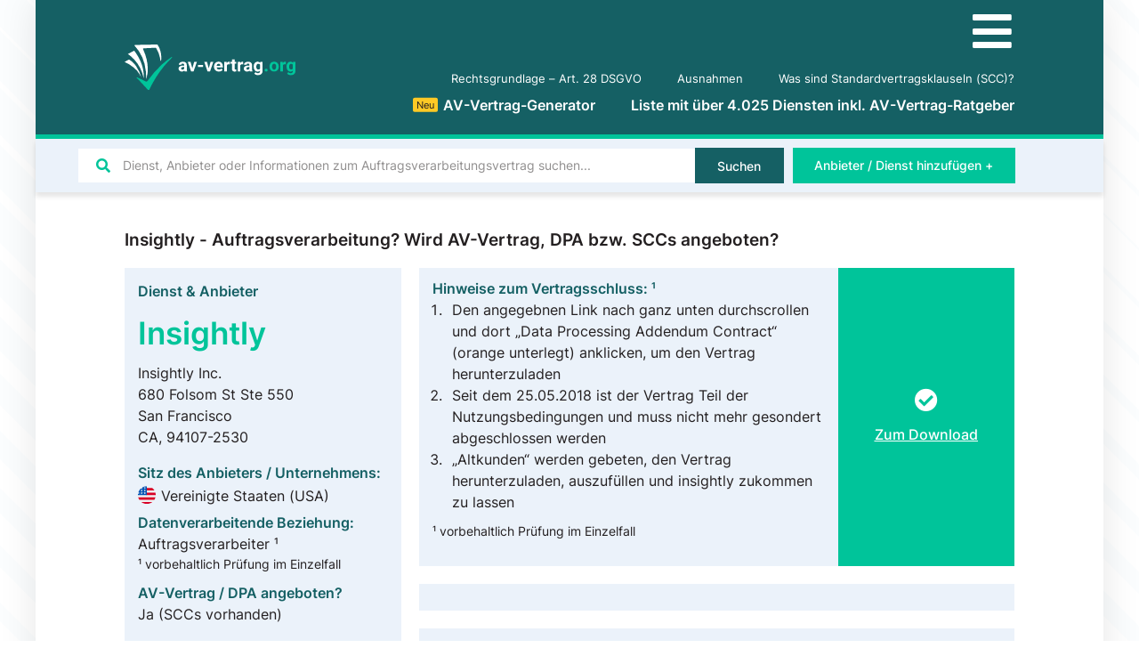

--- FILE ---
content_type: text/html; charset=UTF-8
request_url: https://av-vertrag.org/dienst-anbieter/insightly/
body_size: 30912
content:
<!doctype html>
<html lang="de">
<head>
	<meta charset="UTF-8">
		<meta name="viewport" content="width=device-width, initial-scale=1">
	<link rel="profile" href="http://gmpg.org/xfn/11">
	<meta name='robots' content='index, follow, max-image-preview:large, max-snippet:-1, max-video-preview:-1' />

	<!-- This site is optimized with the Yoast SEO Premium plugin v16.5 (Yoast SEO v21.2) - https://yoast.com/wordpress/plugins/seo/ -->
	<title>Insightly Auftragsverarbeitung? Alle Infos zu AVV, DPA, SCCs &amp; Co.</title>
	<link rel="canonical" href="https://av-vertrag.org/dienst-anbieter/insightly/" />
	<meta property="og:locale" content="de_DE" />
	<meta property="og:type" content="article" />
	<meta property="og:title" content="Insightly" />
	<meta property="og:url" content="https://av-vertrag.org/dienst-anbieter/insightly/" />
	<meta property="og:site_name" content="AV-Vertrag.org" />
	<meta property="article:modified_time" content="2021-06-18T12:18:11+00:00" />
	<meta name="twitter:card" content="summary_large_image" />
	<script type="application/ld+json" class="yoast-schema-graph">{"@context":"https://schema.org","@graph":[{"@type":["Article","BlogPosting"],"@id":"https://av-vertrag.org/dienst-anbieter/insightly/#article","isPartOf":{"@id":"https://av-vertrag.org/dienst-anbieter/insightly/"},"author":{"name":"Melvin Herbertz","@id":"https://av-vertrag.org/#/schema/person/a095b3072406589d2538732f2c794b28"},"headline":"Insightly","datePublished":"2021-04-28T08:37:06+00:00","dateModified":"2021-06-18T12:18:11+00:00","mainEntityOfPage":{"@id":"https://av-vertrag.org/dienst-anbieter/insightly/"},"wordCount":1,"commentCount":0,"publisher":{"@id":"https://av-vertrag.org/#organization"},"inLanguage":"de","potentialAction":[{"@type":"CommentAction","name":"Comment","target":["https://av-vertrag.org/dienst-anbieter/insightly/#respond"]}]},{"@type":"WebPage","@id":"https://av-vertrag.org/dienst-anbieter/insightly/","url":"https://av-vertrag.org/dienst-anbieter/insightly/","name":"Insightly Auftragsverarbeitung? Alle Infos zu AVV, DPA, SCCs & Co.","isPartOf":{"@id":"https://av-vertrag.org/#website"},"datePublished":"2021-04-28T08:37:06+00:00","dateModified":"2021-06-18T12:18:11+00:00","breadcrumb":{"@id":"https://av-vertrag.org/dienst-anbieter/insightly/#breadcrumb"},"inLanguage":"de","potentialAction":[{"@type":"ReadAction","target":["https://av-vertrag.org/dienst-anbieter/insightly/"]}]},{"@type":"BreadcrumbList","@id":"https://av-vertrag.org/dienst-anbieter/insightly/#breadcrumb","itemListElement":[{"@type":"ListItem","position":1,"name":"Home","item":"https://av-vertrag.org/"},{"@type":"ListItem","position":2,"name":"Insightly"}]},{"@type":"WebSite","@id":"https://av-vertrag.org/#website","url":"https://av-vertrag.org/","name":"AV-Vertrag.org","description":"Auftragsverarbeitung nach DSGVO | Liste mit &gt;2.000 Anbietern &amp; Diensten","publisher":{"@id":"https://av-vertrag.org/#organization"},"potentialAction":[{"@type":"SearchAction","target":{"@type":"EntryPoint","urlTemplate":"https://av-vertrag.org/?s={search_term_string}"},"query-input":"required name=search_term_string"}],"inLanguage":"de"},{"@type":"Organization","@id":"https://av-vertrag.org/#organization","name":"av-vertrag.org","url":"https://av-vertrag.org/","logo":{"@type":"ImageObject","inLanguage":"de","@id":"https://av-vertrag.org/#/schema/logo/image/","url":"https://av-vertrag.org/wp-content/uploads/av-vertrag-logo.svg","contentUrl":"https://av-vertrag.org/wp-content/uploads/av-vertrag-logo.svg","width":115,"height":30,"caption":"av-vertrag.org"},"image":{"@id":"https://av-vertrag.org/#/schema/logo/image/"}},{"@type":"Person","@id":"https://av-vertrag.org/#/schema/person/a095b3072406589d2538732f2c794b28","name":"Melvin Herbertz","description":"017659000726","url":"https://av-vertrag.org/author/mherbertz/"}]}</script>
	<!-- / Yoast SEO Premium plugin. -->



<style type="text/css">
img.wp-smiley,
img.emoji {
	display: inline !important;
	border: none !important;
	box-shadow: none !important;
	height: 1em !important;
	width: 1em !important;
	margin: 0 0.07em !important;
	vertical-align: -0.1em !important;
	background: none !important;
	padding: 0 !important;
}
</style>
	<link data-minify="1" rel='stylesheet' id='jet-engine-frontend-css' href='https://av-vertrag.org/wp-content/cache/min/1/wp-content/plugins/jet-engine/assets/css/frontend.css?ver=1756119716' type='text/css' media='all' />
<style id='classic-theme-styles-inline-css' type='text/css'>
/*! This file is auto-generated */
.wp-block-button__link{color:#fff;background-color:#32373c;border-radius:9999px;box-shadow:none;text-decoration:none;padding:calc(.667em + 2px) calc(1.333em + 2px);font-size:1.125em}.wp-block-file__button{background:#32373c;color:#fff;text-decoration:none}
</style>
<style id='global-styles-inline-css' type='text/css'>
body{--wp--preset--color--black: #000000;--wp--preset--color--cyan-bluish-gray: #abb8c3;--wp--preset--color--white: #ffffff;--wp--preset--color--pale-pink: #f78da7;--wp--preset--color--vivid-red: #cf2e2e;--wp--preset--color--luminous-vivid-orange: #ff6900;--wp--preset--color--luminous-vivid-amber: #fcb900;--wp--preset--color--light-green-cyan: #7bdcb5;--wp--preset--color--vivid-green-cyan: #00d084;--wp--preset--color--pale-cyan-blue: #8ed1fc;--wp--preset--color--vivid-cyan-blue: #0693e3;--wp--preset--color--vivid-purple: #9b51e0;--wp--preset--gradient--vivid-cyan-blue-to-vivid-purple: linear-gradient(135deg,rgba(6,147,227,1) 0%,rgb(155,81,224) 100%);--wp--preset--gradient--light-green-cyan-to-vivid-green-cyan: linear-gradient(135deg,rgb(122,220,180) 0%,rgb(0,208,130) 100%);--wp--preset--gradient--luminous-vivid-amber-to-luminous-vivid-orange: linear-gradient(135deg,rgba(252,185,0,1) 0%,rgba(255,105,0,1) 100%);--wp--preset--gradient--luminous-vivid-orange-to-vivid-red: linear-gradient(135deg,rgba(255,105,0,1) 0%,rgb(207,46,46) 100%);--wp--preset--gradient--very-light-gray-to-cyan-bluish-gray: linear-gradient(135deg,rgb(238,238,238) 0%,rgb(169,184,195) 100%);--wp--preset--gradient--cool-to-warm-spectrum: linear-gradient(135deg,rgb(74,234,220) 0%,rgb(151,120,209) 20%,rgb(207,42,186) 40%,rgb(238,44,130) 60%,rgb(251,105,98) 80%,rgb(254,248,76) 100%);--wp--preset--gradient--blush-light-purple: linear-gradient(135deg,rgb(255,206,236) 0%,rgb(152,150,240) 100%);--wp--preset--gradient--blush-bordeaux: linear-gradient(135deg,rgb(254,205,165) 0%,rgb(254,45,45) 50%,rgb(107,0,62) 100%);--wp--preset--gradient--luminous-dusk: linear-gradient(135deg,rgb(255,203,112) 0%,rgb(199,81,192) 50%,rgb(65,88,208) 100%);--wp--preset--gradient--pale-ocean: linear-gradient(135deg,rgb(255,245,203) 0%,rgb(182,227,212) 50%,rgb(51,167,181) 100%);--wp--preset--gradient--electric-grass: linear-gradient(135deg,rgb(202,248,128) 0%,rgb(113,206,126) 100%);--wp--preset--gradient--midnight: linear-gradient(135deg,rgb(2,3,129) 0%,rgb(40,116,252) 100%);--wp--preset--font-size--small: 13px;--wp--preset--font-size--medium: 20px;--wp--preset--font-size--large: 36px;--wp--preset--font-size--x-large: 42px;--wp--preset--spacing--20: 0.44rem;--wp--preset--spacing--30: 0.67rem;--wp--preset--spacing--40: 1rem;--wp--preset--spacing--50: 1.5rem;--wp--preset--spacing--60: 2.25rem;--wp--preset--spacing--70: 3.38rem;--wp--preset--spacing--80: 5.06rem;--wp--preset--shadow--natural: 6px 6px 9px rgba(0, 0, 0, 0.2);--wp--preset--shadow--deep: 12px 12px 50px rgba(0, 0, 0, 0.4);--wp--preset--shadow--sharp: 6px 6px 0px rgba(0, 0, 0, 0.2);--wp--preset--shadow--outlined: 6px 6px 0px -3px rgba(255, 255, 255, 1), 6px 6px rgba(0, 0, 0, 1);--wp--preset--shadow--crisp: 6px 6px 0px rgba(0, 0, 0, 1);}:where(.is-layout-flex){gap: 0.5em;}:where(.is-layout-grid){gap: 0.5em;}body .is-layout-flow > .alignleft{float: left;margin-inline-start: 0;margin-inline-end: 2em;}body .is-layout-flow > .alignright{float: right;margin-inline-start: 2em;margin-inline-end: 0;}body .is-layout-flow > .aligncenter{margin-left: auto !important;margin-right: auto !important;}body .is-layout-constrained > .alignleft{float: left;margin-inline-start: 0;margin-inline-end: 2em;}body .is-layout-constrained > .alignright{float: right;margin-inline-start: 2em;margin-inline-end: 0;}body .is-layout-constrained > .aligncenter{margin-left: auto !important;margin-right: auto !important;}body .is-layout-constrained > :where(:not(.alignleft):not(.alignright):not(.alignfull)){max-width: var(--wp--style--global--content-size);margin-left: auto !important;margin-right: auto !important;}body .is-layout-constrained > .alignwide{max-width: var(--wp--style--global--wide-size);}body .is-layout-flex{display: flex;}body .is-layout-flex{flex-wrap: wrap;align-items: center;}body .is-layout-flex > *{margin: 0;}body .is-layout-grid{display: grid;}body .is-layout-grid > *{margin: 0;}:where(.wp-block-columns.is-layout-flex){gap: 2em;}:where(.wp-block-columns.is-layout-grid){gap: 2em;}:where(.wp-block-post-template.is-layout-flex){gap: 1.25em;}:where(.wp-block-post-template.is-layout-grid){gap: 1.25em;}.has-black-color{color: var(--wp--preset--color--black) !important;}.has-cyan-bluish-gray-color{color: var(--wp--preset--color--cyan-bluish-gray) !important;}.has-white-color{color: var(--wp--preset--color--white) !important;}.has-pale-pink-color{color: var(--wp--preset--color--pale-pink) !important;}.has-vivid-red-color{color: var(--wp--preset--color--vivid-red) !important;}.has-luminous-vivid-orange-color{color: var(--wp--preset--color--luminous-vivid-orange) !important;}.has-luminous-vivid-amber-color{color: var(--wp--preset--color--luminous-vivid-amber) !important;}.has-light-green-cyan-color{color: var(--wp--preset--color--light-green-cyan) !important;}.has-vivid-green-cyan-color{color: var(--wp--preset--color--vivid-green-cyan) !important;}.has-pale-cyan-blue-color{color: var(--wp--preset--color--pale-cyan-blue) !important;}.has-vivid-cyan-blue-color{color: var(--wp--preset--color--vivid-cyan-blue) !important;}.has-vivid-purple-color{color: var(--wp--preset--color--vivid-purple) !important;}.has-black-background-color{background-color: var(--wp--preset--color--black) !important;}.has-cyan-bluish-gray-background-color{background-color: var(--wp--preset--color--cyan-bluish-gray) !important;}.has-white-background-color{background-color: var(--wp--preset--color--white) !important;}.has-pale-pink-background-color{background-color: var(--wp--preset--color--pale-pink) !important;}.has-vivid-red-background-color{background-color: var(--wp--preset--color--vivid-red) !important;}.has-luminous-vivid-orange-background-color{background-color: var(--wp--preset--color--luminous-vivid-orange) !important;}.has-luminous-vivid-amber-background-color{background-color: var(--wp--preset--color--luminous-vivid-amber) !important;}.has-light-green-cyan-background-color{background-color: var(--wp--preset--color--light-green-cyan) !important;}.has-vivid-green-cyan-background-color{background-color: var(--wp--preset--color--vivid-green-cyan) !important;}.has-pale-cyan-blue-background-color{background-color: var(--wp--preset--color--pale-cyan-blue) !important;}.has-vivid-cyan-blue-background-color{background-color: var(--wp--preset--color--vivid-cyan-blue) !important;}.has-vivid-purple-background-color{background-color: var(--wp--preset--color--vivid-purple) !important;}.has-black-border-color{border-color: var(--wp--preset--color--black) !important;}.has-cyan-bluish-gray-border-color{border-color: var(--wp--preset--color--cyan-bluish-gray) !important;}.has-white-border-color{border-color: var(--wp--preset--color--white) !important;}.has-pale-pink-border-color{border-color: var(--wp--preset--color--pale-pink) !important;}.has-vivid-red-border-color{border-color: var(--wp--preset--color--vivid-red) !important;}.has-luminous-vivid-orange-border-color{border-color: var(--wp--preset--color--luminous-vivid-orange) !important;}.has-luminous-vivid-amber-border-color{border-color: var(--wp--preset--color--luminous-vivid-amber) !important;}.has-light-green-cyan-border-color{border-color: var(--wp--preset--color--light-green-cyan) !important;}.has-vivid-green-cyan-border-color{border-color: var(--wp--preset--color--vivid-green-cyan) !important;}.has-pale-cyan-blue-border-color{border-color: var(--wp--preset--color--pale-cyan-blue) !important;}.has-vivid-cyan-blue-border-color{border-color: var(--wp--preset--color--vivid-cyan-blue) !important;}.has-vivid-purple-border-color{border-color: var(--wp--preset--color--vivid-purple) !important;}.has-vivid-cyan-blue-to-vivid-purple-gradient-background{background: var(--wp--preset--gradient--vivid-cyan-blue-to-vivid-purple) !important;}.has-light-green-cyan-to-vivid-green-cyan-gradient-background{background: var(--wp--preset--gradient--light-green-cyan-to-vivid-green-cyan) !important;}.has-luminous-vivid-amber-to-luminous-vivid-orange-gradient-background{background: var(--wp--preset--gradient--luminous-vivid-amber-to-luminous-vivid-orange) !important;}.has-luminous-vivid-orange-to-vivid-red-gradient-background{background: var(--wp--preset--gradient--luminous-vivid-orange-to-vivid-red) !important;}.has-very-light-gray-to-cyan-bluish-gray-gradient-background{background: var(--wp--preset--gradient--very-light-gray-to-cyan-bluish-gray) !important;}.has-cool-to-warm-spectrum-gradient-background{background: var(--wp--preset--gradient--cool-to-warm-spectrum) !important;}.has-blush-light-purple-gradient-background{background: var(--wp--preset--gradient--blush-light-purple) !important;}.has-blush-bordeaux-gradient-background{background: var(--wp--preset--gradient--blush-bordeaux) !important;}.has-luminous-dusk-gradient-background{background: var(--wp--preset--gradient--luminous-dusk) !important;}.has-pale-ocean-gradient-background{background: var(--wp--preset--gradient--pale-ocean) !important;}.has-electric-grass-gradient-background{background: var(--wp--preset--gradient--electric-grass) !important;}.has-midnight-gradient-background{background: var(--wp--preset--gradient--midnight) !important;}.has-small-font-size{font-size: var(--wp--preset--font-size--small) !important;}.has-medium-font-size{font-size: var(--wp--preset--font-size--medium) !important;}.has-large-font-size{font-size: var(--wp--preset--font-size--large) !important;}.has-x-large-font-size{font-size: var(--wp--preset--font-size--x-large) !important;}
.wp-block-navigation a:where(:not(.wp-element-button)){color: inherit;}
:where(.wp-block-post-template.is-layout-flex){gap: 1.25em;}:where(.wp-block-post-template.is-layout-grid){gap: 1.25em;}
:where(.wp-block-columns.is-layout-flex){gap: 2em;}:where(.wp-block-columns.is-layout-grid){gap: 2em;}
.wp-block-pullquote{font-size: 1.5em;line-height: 1.6;}
</style>
<link data-minify="1" rel='stylesheet' id='wpdiscuz-frontend-minimal-css-css' href='https://av-vertrag.org/wp-content/cache/min/1/wp-content/plugins/wpdiscuz/themes/default/style-minimal.css?ver=1756119778' type='text/css' media='all' />
<style id='wpdiscuz-frontend-minimal-css-inline-css' type='text/css'>
 #wpdcom .ql-snow .ql-tooltip[data-mode="link"]::before{content:"Enter link:"}#wpdcom .ql-snow .ql-tooltip.ql-editing a.ql-action::after{content:"Speichern"}
</style>
<link data-minify="1" rel='stylesheet' id='wpdiscuz-fa-css' href='https://av-vertrag.org/wp-content/cache/min/1/wp-content/plugins/wpdiscuz/assets/third-party/font-awesome-5.13.0/css/fa.min.css?ver=1756119778' type='text/css' media='all' />
<link rel='stylesheet' id='wpdiscuz-combo-css-css' href='https://av-vertrag.org/wp-content/plugins/wpdiscuz/assets/css/wpdiscuz-combo-no_quill.min.css?ver=6.3.7' type='text/css' media='all' />
<link rel='stylesheet' id='hello-elementor-css' href='https://av-vertrag.org/wp-content/themes/hello-elementor/style.min.css?ver=2.2.0' type='text/css' media='all' />
<link rel='stylesheet' id='hello-elementor-theme-style-css' href='https://av-vertrag.org/wp-content/themes/hello-elementor/theme.min.css?ver=2.2.0' type='text/css' media='all' />
<link data-minify="1" rel='stylesheet' id='elementor-icons-css' href='https://av-vertrag.org/wp-content/cache/min/1/wp-content/plugins/elementor/assets/lib/eicons/css/elementor-icons.min.css?ver=1756119716' type='text/css' media='all' />
<link rel='stylesheet' id='elementor-frontend-css' href='https://av-vertrag.org/wp-content/uploads/elementor/css/custom-frontend.min.css?ver=1704563384' type='text/css' media='all' />
<link rel='stylesheet' id='swiper-css' href='https://av-vertrag.org/wp-content/plugins/elementor/assets/lib/swiper/css/swiper.min.css?ver=5.3.6' type='text/css' media='all' />
<link rel='stylesheet' id='elementor-post-9-css' href='https://av-vertrag.org/wp-content/uploads/elementor/css/post-9.css?ver=1704563384' type='text/css' media='all' />
<link rel='stylesheet' id='elementor-pro-css' href='https://av-vertrag.org/wp-content/uploads/elementor/css/custom-pro-frontend.min.css?ver=1704563384' type='text/css' media='all' />
<link data-minify="1" rel='stylesheet' id='wpdt-elementor-widget-font-css' href='https://av-vertrag.org/wp-content/cache/min/1/wp-content/plugins/wpdatatables/assets/css/elementor/style.css?ver=1756119716' type='text/css' media='all' />
<link rel='stylesheet' id='elementor-global-css' href='https://av-vertrag.org/wp-content/uploads/elementor/css/global.css?ver=1704563405' type='text/css' media='all' />
<link rel='stylesheet' id='elementor-post-136-css' href='https://av-vertrag.org/wp-content/uploads/elementor/css/post-136.css?ver=1704563384' type='text/css' media='all' />
<link rel='stylesheet' id='elementor-post-119-css' href='https://av-vertrag.org/wp-content/uploads/elementor/css/post-119.css?ver=1728203663' type='text/css' media='all' />
<link rel='stylesheet' id='elementor-post-1455-css' href='https://av-vertrag.org/wp-content/uploads/elementor/css/post-1455.css?ver=1704563447' type='text/css' media='all' />
<link rel='stylesheet' id='elementor-post-18658-css' href='https://av-vertrag.org/wp-content/uploads/elementor/css/post-18658.css?ver=1765977348' type='text/css' media='all' />
<link rel='stylesheet' id='elementor-post-4087-css' href='https://av-vertrag.org/wp-content/uploads/elementor/css/post-4087.css?ver=1704563384' type='text/css' media='all' />
<link data-minify="1" rel='stylesheet' id='borlabs-cookie-css' href='https://av-vertrag.org/wp-content/cache/min/1/wp-content/cache/borlabs-cookie/borlabs-cookie_1_de.css?ver=1756119716' type='text/css' media='all' />
<link rel='stylesheet' id='jquery-chosen-css' href='https://av-vertrag.org/wp-content/plugins/jet-search/assets/lib/chosen/chosen.min.css?ver=1.8.7' type='text/css' media='all' />
<link data-minify="1" rel='stylesheet' id='jet-search-css' href='https://av-vertrag.org/wp-content/cache/min/1/wp-content/plugins/jet-search/assets/css/jet-search.css?ver=1756119716' type='text/css' media='all' />
<link rel='stylesheet' id='elementor-icons-shared-0-css' href='https://av-vertrag.org/wp-content/plugins/elementor/assets/lib/font-awesome/css/fontawesome.min.css?ver=5.15.3' type='text/css' media='all' />
<link data-minify="1" rel='stylesheet' id='elementor-icons-fa-solid-css' href='https://av-vertrag.org/wp-content/cache/min/1/wp-content/plugins/elementor/assets/lib/font-awesome/css/solid.min.css?ver=1756119716' type='text/css' media='all' />
<script type='text/javascript' src='https://av-vertrag.org/wp-includes/js/jquery/jquery.min.js?ver=3.7.0' id='jquery-core-js' defer></script>
<script type='text/javascript' src='https://av-vertrag.org/wp-includes/js/jquery/jquery-migrate.min.js?ver=3.4.1' id='jquery-migrate-js' defer></script>
<script type='text/javascript' src='https://av-vertrag.org/wp-includes/js/imagesloaded.min.js?ver=6.3.7' id='imagesLoaded-js' defer></script>
<script type='text/javascript' id='borlabs-cookie-prioritize-js-extra'>
/* <![CDATA[ */
var borlabsCookiePrioritized = {"domain":"av-vertrag.org","path":"\/","version":"5","bots":"1","optInJS":{"statistics":{"matomo":"[base64]"}}};
/* ]]> */
</script>
<script type='text/javascript' src='https://av-vertrag.org/wp-content/plugins/borlabs-cookie/javascript/borlabs-cookie-prioritize.min.js?ver=2.2.26' id='borlabs-cookie-prioritize-js' defer></script>
<link rel="https://api.w.org/" href="https://av-vertrag.org/wp-json/" /><link rel="EditURI" type="application/rsd+xml" title="RSD" href="https://av-vertrag.org/xmlrpc.php?rsd" />
<meta name="generator" content="WordPress 6.3.7" />
<link rel='shortlink' href='https://av-vertrag.org/?p=1165' />
<link rel="alternate" type="application/json+oembed" href="https://av-vertrag.org/wp-json/oembed/1.0/embed?url=https%3A%2F%2Fav-vertrag.org%2Fdienst-anbieter%2Finsightly%2F" />
<link rel="alternate" type="text/xml+oembed" href="https://av-vertrag.org/wp-json/oembed/1.0/embed?url=https%3A%2F%2Fav-vertrag.org%2Fdienst-anbieter%2Finsightly%2F&#038;format=xml" />
<div class="loader"></div>
	<script>
	document.addEventListener('DOMContentLoaded', function() {
	jQuery(function($){
	$('.loader').fadeOut('fast');
	}); });
	</script>
	<style>
	.loader {
	position: fixed;
	left: 0px;
	top: 0px;
	width: 100%;
	height: 100%;
	z-index: 99999;
	background: #fff;
	}
	.elementor-editor-active .loader{
	display: none;
	}
	</style><script type='application/ld+json'>
{
	"@context": "http://schema.org",
	"@type": "Product",
	"name": "Seitenbewertungen auf AV-Vertrag.org",
	"description": "Basierend auf unseren Nutzerbewertungen",
	"aggregateRating": {
        "@type": "AggregateRating",
		"ratingValue": "4,90",
		"bestRating": "5",
		"ratingCount": "422"
	}
}
</script>
<style id="wplmi-inline-css" type="text/css">
 span.wplmi-user-avatar { width: 16px;display: inline-block !important;flex-shrink: 0; } img.wplmi-elementor-avatar { border-radius: 100%;margin-right: 3px; }
</style>
<meta name="generator" content="Elementor 3.16.4; features: e_dom_optimization, e_optimized_assets_loading, additional_custom_breakpoints; settings: css_print_method-external, google_font-enabled, font_display-auto">
<link rel="icon" href="https://av-vertrag.org/wp-content/uploads/av-vertrag-favicon.svg" sizes="32x32" />
<link rel="icon" href="https://av-vertrag.org/wp-content/uploads/av-vertrag-favicon.svg" sizes="192x192" />
<link rel="apple-touch-icon" href="https://av-vertrag.org/wp-content/uploads/av-vertrag-favicon.svg" />
<meta name="msapplication-TileImage" content="https://av-vertrag.org/wp-content/uploads/av-vertrag-favicon.svg" />
<noscript><style id="rocket-lazyload-nojs-css">.rll-youtube-player, [data-lazy-src]{display:none !important;}</style></noscript></head>
<body class="dienste-anbieter-template-default single single-dienste-anbieter postid-1165 single-format-standard wp-custom-logo elementor-default elementor-kit-9 elementor-page-1455">

		<div data-elementor-type="header" data-elementor-id="136" class="elementor elementor-136 elementor-location-header" data-elementor-post-type="elementor_library">
								<section class="elementor-section elementor-top-section elementor-element elementor-element-a71e358 elementor-section-height-min-height elementor-section-boxed elementor-section-height-default elementor-section-items-middle" data-id="a71e358" data-element_type="section" data-settings="{&quot;background_background&quot;:&quot;classic&quot;}">
						<div class="elementor-container elementor-column-gap-default">
					<div class="elementor-column elementor-col-50 elementor-top-column elementor-element elementor-element-e606675" data-id="e606675" data-element_type="column">
			<div class="elementor-widget-wrap elementor-element-populated">
								<div class="elementor-element elementor-element-ba8c90a elementor-widget elementor-widget-theme-site-logo elementor-widget-image" data-id="ba8c90a" data-element_type="widget" data-widget_type="theme-site-logo.default">
				<div class="elementor-widget-container">
											<a href="https://av-vertrag.org">
			<img width="115" height="30" src="data:image/svg+xml,%3Csvg%20xmlns='http://www.w3.org/2000/svg'%20viewBox='0%200%20115%2030'%3E%3C/svg%3E" title="" alt="" data-lazy-src="https://av-vertrag.org/wp-content/uploads/av-vertrag-logo.svg" /><noscript><img width="115" height="30" src="https://av-vertrag.org/wp-content/uploads/av-vertrag-logo.svg" title="" alt="" loading="lazy" /></noscript>				</a>
											</div>
				</div>
					</div>
		</div>
				<div class="elementor-column elementor-col-50 elementor-top-column elementor-element elementor-element-bd3aec2" data-id="bd3aec2" data-element_type="column">
			<div class="elementor-widget-wrap elementor-element-populated">
								<div class="elementor-element elementor-element-e4ce388 elementor-hidden-desktop elementor-hidden-tablet elementor-view-default elementor-widget elementor-widget-icon" data-id="e4ce388" data-element_type="widget" data-widget_type="icon.default">
				<div class="elementor-widget-container">
					<div class="elementor-icon-wrapper">
			<a class="elementor-icon" href="#elementor-action%3Aaction%3Dpopup%3Aopen%26settings%3DeyJpZCI6IjE2ODg2IiwidG9nZ2xlIjpmYWxzZX0%3D">
			<i aria-hidden="true" class="fas fa-bars"></i>			</a>
		</div>
				</div>
				</div>
				<div class="elementor-element elementor-element-07b3429 elementor-nav-menu__align-right elementor-nav-menu--dropdown-none elementor-widget-tablet__width-auto elementor-hidden-phone elementor-widget elementor-widget-nav-menu" data-id="07b3429" data-element_type="widget" data-settings="{&quot;submenu_icon&quot;:{&quot;value&quot;:&quot;&lt;i class=\&quot;fas fa-chevron-down\&quot;&gt;&lt;\/i&gt;&quot;,&quot;library&quot;:&quot;fa-solid&quot;},&quot;layout&quot;:&quot;horizontal&quot;}" data-widget_type="nav-menu.default">
				<div class="elementor-widget-container">
						<nav class="elementor-nav-menu--main elementor-nav-menu__container elementor-nav-menu--layout-horizontal e--pointer-none">
				<ul id="menu-1-07b3429" class="elementor-nav-menu"><li class="menu-item menu-item-type-post_type menu-item-object-page menu-item-3620"><a href="https://av-vertrag.org/art-28-dsgvo-auftragsverarbeiter/" class="elementor-item">Rechtsgrundlage &#8211; Art. 28 DSGVO</a></li>
<li class="menu-item menu-item-type-post_type menu-item-object-page menu-item-3646"><a href="https://av-vertrag.org/ausnahmen/" class="elementor-item">Ausnahmen</a></li>
<li class="menu-item menu-item-type-post_type menu-item-object-page menu-item-4202"><a href="https://av-vertrag.org/was-sind-standardvertragsklauseln-scc/" class="elementor-item">Was sind Standardvertragsklauseln (SCC)?</a></li>
</ul>			</nav>
						<nav class="elementor-nav-menu--dropdown elementor-nav-menu__container" aria-hidden="true">
				<ul id="menu-2-07b3429" class="elementor-nav-menu"><li class="menu-item menu-item-type-post_type menu-item-object-page menu-item-3620"><a href="https://av-vertrag.org/art-28-dsgvo-auftragsverarbeiter/" class="elementor-item" tabindex="-1">Rechtsgrundlage &#8211; Art. 28 DSGVO</a></li>
<li class="menu-item menu-item-type-post_type menu-item-object-page menu-item-3646"><a href="https://av-vertrag.org/ausnahmen/" class="elementor-item" tabindex="-1">Ausnahmen</a></li>
<li class="menu-item menu-item-type-post_type menu-item-object-page menu-item-4202"><a href="https://av-vertrag.org/was-sind-standardvertragsklauseln-scc/" class="elementor-item" tabindex="-1">Was sind Standardvertragsklauseln (SCC)?</a></li>
</ul>			</nav>
				</div>
				</div>
				<div class="elementor-element elementor-element-363be93 elementor-nav-menu__align-right elementor-nav-menu--dropdown-none elementor-widget-tablet__width-auto elementor-hidden-phone elementor-widget elementor-widget-nav-menu" data-id="363be93" data-element_type="widget" data-settings="{&quot;submenu_icon&quot;:{&quot;value&quot;:&quot;&lt;i class=\&quot;fas fa-chevron-down\&quot;&gt;&lt;\/i&gt;&quot;,&quot;library&quot;:&quot;fa-solid&quot;},&quot;layout&quot;:&quot;horizontal&quot;}" data-widget_type="nav-menu.default">
				<div class="elementor-widget-container">
						<nav class="elementor-nav-menu--main elementor-nav-menu__container elementor-nav-menu--layout-horizontal e--pointer-none">
				<ul id="menu-1-363be93" class="elementor-nav-menu"><li class="menu-item menu-item-type-post_type menu-item-object-page menu-item-16240"><a href="https://av-vertrag.org/av-vertrag-generator/" class="elementor-item"><div class="hot yellow">Neu</div>AV-Vertrag-Generator</a></li>
<li class="menu-item menu-item-type-post_type menu-item-object-page menu-item-home menu-item-154"><a href="https://av-vertrag.org/" class="elementor-item">Liste mit über 4.025 Diensten inkl. AV-Vertrag-Ratgeber</a></li>
</ul>			</nav>
						<nav class="elementor-nav-menu--dropdown elementor-nav-menu__container" aria-hidden="true">
				<ul id="menu-2-363be93" class="elementor-nav-menu"><li class="menu-item menu-item-type-post_type menu-item-object-page menu-item-16240"><a href="https://av-vertrag.org/av-vertrag-generator/" class="elementor-item" tabindex="-1"><div class="hot yellow">Neu</div>AV-Vertrag-Generator</a></li>
<li class="menu-item menu-item-type-post_type menu-item-object-page menu-item-home menu-item-154"><a href="https://av-vertrag.org/" class="elementor-item" tabindex="-1">Liste mit über 4.025 Diensten inkl. AV-Vertrag-Ratgeber</a></li>
</ul>			</nav>
				</div>
				</div>
					</div>
		</div>
							</div>
		</section>
				<section class="elementor-section elementor-top-section elementor-element elementor-element-1a3af04 elementor-reverse-tablet elementor-section-boxed elementor-section-height-default elementor-section-height-default" data-id="1a3af04" data-element_type="section" data-settings="{&quot;background_background&quot;:&quot;classic&quot;,&quot;sticky&quot;:&quot;top&quot;,&quot;sticky_on&quot;:[&quot;desktop&quot;,&quot;laptop&quot;,&quot;tablet&quot;,&quot;mobile&quot;],&quot;sticky_offset&quot;:0,&quot;sticky_effects_offset&quot;:0}">
						<div class="elementor-container elementor-column-gap-default">
					<div class="elementor-column elementor-col-50 elementor-top-column elementor-element elementor-element-5f836d0" data-id="5f836d0" data-element_type="column">
			<div class="elementor-widget-wrap elementor-element-populated">
								<div class="elementor-element elementor-element-0b10154 elementor-widget elementor-widget-jet-ajax-search" data-id="0b10154" data-element_type="widget" data-widget_type="jet-ajax-search.default">
				<div class="elementor-widget-container">
			<div class="elementor-jet-ajax-search jet-search">
<div class="jet-ajax-search" data-settings="{&quot;search_source&quot;:&quot;any&quot;,&quot;search_taxonomy&quot;:&quot;&quot;,&quot;include_terms_ids&quot;:&quot;&quot;,&quot;exclude_terms_ids&quot;:&quot;&quot;,&quot;exclude_posts_ids&quot;:&quot;&quot;,&quot;custom_fields_source&quot;:&quot;&quot;,&quot;limit_query&quot;:10,&quot;limit_query_tablet&quot;:&quot;&quot;,&quot;limit_query_mobile&quot;:&quot;&quot;,&quot;limit_query_in_result_area&quot;:10,&quot;results_order_by&quot;:&quot;relevance&quot;,&quot;results_order&quot;:&quot;asc&quot;,&quot;sentence&quot;:&quot;&quot;,&quot;search_in_taxonomy&quot;:&quot;&quot;,&quot;search_in_taxonomy_source&quot;:&quot;&quot;,&quot;results_area_width_by&quot;:&quot;form&quot;,&quot;results_area_custom_width&quot;:&quot;&quot;,&quot;results_area_custom_position&quot;:&quot;&quot;,&quot;thumbnail_visible&quot;:&quot;&quot;,&quot;thumbnail_size&quot;:&quot;&quot;,&quot;thumbnail_placeholder&quot;:&quot;&quot;,&quot;post_content_source&quot;:&quot;content&quot;,&quot;post_content_custom_field_key&quot;:&quot;&quot;,&quot;post_content_length&quot;:0,&quot;show_product_price&quot;:&quot;&quot;,&quot;show_product_rating&quot;:&quot;&quot;,&quot;show_result_new_tab&quot;:&quot;&quot;,&quot;highlight_searched_text&quot;:&quot;&quot;,&quot;symbols_for_start_searching&quot;:2,&quot;search_by_empty_value&quot;:&quot;&quot;,&quot;bullet_pagination&quot;:&quot;&quot;,&quot;number_pagination&quot;:&quot;&quot;,&quot;navigation_arrows&quot;:&quot;&quot;,&quot;navigation_arrows_type&quot;:&quot;&quot;,&quot;show_title_related_meta&quot;:&quot;&quot;,&quot;meta_title_related_position&quot;:&quot;&quot;,&quot;title_related_meta&quot;:&quot;&quot;,&quot;show_content_related_meta&quot;:&quot;&quot;,&quot;meta_content_related_position&quot;:&quot;&quot;,&quot;content_related_meta&quot;:&quot;&quot;,&quot;negative_search&quot;:&quot;Leider nichts gefunden. Wir freuen uns auf Ihren Vorschlag f\u00fcr einen neuen Eintrag!&quot;,&quot;server_error&quot;:&quot;Leider nichts gefunden. Wir freuen uns auf Ihren Vorschlag f\u00fcr einen neuen Eintrag!&quot;}">
<form class="jet-ajax-search__form" method="get" action="https://av-vertrag.org/" role="search" target="">
	<div class="jet-ajax-search__fields-holder">
		<div class="jet-ajax-search__field-wrapper">
			<span class="jet-ajax-search__field-icon jet-ajax-search-icon"><i aria-hidden="true" class="fas fa-search"></i></span>			<input class="jet-ajax-search__field" type="search" placeholder="Dienst, Anbieter oder Informationen zum Auftragsverarbeitungsvertrag suchen..." value="" name="s" autocomplete="off" />
			<input type="hidden" value="{&quot;results_order_by&quot;:&quot;relevance&quot;,&quot;results_order&quot;:&quot;asc&quot;,&quot;search_source&quot;:&quot;any&quot;}" name="jet_ajax_search_settings" />

			
					</div>
			</div>
	
<button class="jet-ajax-search__submit" type="submit" aria-label="search submit"><span class="jet-ajax-search__submit-label">Suchen</span></button>
</form>

<div class="jet-ajax-search__results-area" >
	<div class="jet-ajax-search__results-holder">
		<div class="jet-ajax-search__results-header">
			
<button class="jet-ajax-search__results-count"><span></span> Ergebnis(se):</button>
			<div class="jet-ajax-search__navigation-holder"></div>
		</div>
		<div class="jet-ajax-search__results-list">
			<div class="jet-ajax-search__results-list-inner"></div>
		</div>
		<div class="jet-ajax-search__results-footer">
						<div class="jet-ajax-search__navigation-holder"></div>
		</div>
	</div>
	<div class="jet-ajax-search__message"></div>
	
<div class="jet-ajax-search__spinner-holder">
	<div class="jet-ajax-search__spinner">
		<div class="rect rect-1"></div>
		<div class="rect rect-2"></div>
		<div class="rect rect-3"></div>
		<div class="rect rect-4"></div>
		<div class="rect rect-5"></div>
	</div>
</div>
</div>
</div>
</div>		</div>
				</div>
					</div>
		</div>
				<div class="elementor-column elementor-col-50 elementor-top-column elementor-element elementor-element-58d8687 elementor-hidden-tablet elementor-hidden-phone" data-id="58d8687" data-element_type="column">
			<div class="elementor-widget-wrap elementor-element-populated">
								<div class="elementor-element elementor-element-321d3b7 elementor-align-justify elementor-widget elementor-widget-button" data-id="321d3b7" data-element_type="widget" data-widget_type="button.default">
				<div class="elementor-widget-container">
					<div class="elementor-button-wrapper">
			<a class="elementor-button elementor-button-link elementor-size-sm" href="#elementor-action%3Aaction%3Dpopup%3Aopen%26settings%3DeyJpZCI6IjM3NzQiLCJ0b2dnbGUiOnRydWV9">
						<span class="elementor-button-content-wrapper">
						<span class="elementor-button-text">Anbieter / Dienst hinzufügen +</span>
		</span>
					</a>
		</div>
				</div>
				</div>
					</div>
		</div>
							</div>
		</section>
						</div>
				<div data-elementor-type="single-post" data-elementor-id="1455" class="elementor elementor-1455 elementor-location-single post-1165 dienste-anbieter type-dienste-anbieter status-publish format-standard hentry" data-elementor-post-type="elementor_library">
								<section class="elementor-section elementor-top-section elementor-element elementor-element-09f50da elementor-section-boxed elementor-section-height-default elementor-section-height-default" data-id="09f50da" data-element_type="section">
						<div class="elementor-container elementor-column-gap-default">
					<div class="elementor-column elementor-col-100 elementor-top-column elementor-element elementor-element-24eb623" data-id="24eb623" data-element_type="column">
			<div class="elementor-widget-wrap elementor-element-populated">
								<div class="elementor-element elementor-element-315798f elementor-widget elementor-widget-heading" data-id="315798f" data-element_type="widget" data-widget_type="heading.default">
				<div class="elementor-widget-container">
			<h1 class="elementor-heading-title elementor-size-default">Insightly - Auftragsverarbeitung? Wird AV-Vertrag, DPA bzw. SCCs angeboten?</h1>		</div>
				</div>
					</div>
		</div>
							</div>
		</section>
				<section class="elementor-section elementor-top-section elementor-element elementor-element-7cafdae7 elementor-section-content-top elementor-section-boxed elementor-section-height-default elementor-section-height-default" data-id="7cafdae7" data-element_type="section">
						<div class="elementor-container elementor-column-gap-default">
					<div class="elementor-column elementor-col-50 elementor-top-column elementor-element elementor-element-21bea6" data-id="21bea6" data-element_type="column" data-settings="{&quot;background_background&quot;:&quot;classic&quot;}">
			<div class="elementor-widget-wrap elementor-element-populated">
								<section class="elementor-section elementor-inner-section elementor-element elementor-element-7247f35f elementor-section-boxed elementor-section-height-default elementor-section-height-default" data-id="7247f35f" data-element_type="section">
						<div class="elementor-container elementor-column-gap-default">
					<div class="elementor-column elementor-col-100 elementor-inner-column elementor-element elementor-element-b55df51" data-id="b55df51" data-element_type="column" data-settings="{&quot;background_background&quot;:&quot;classic&quot;}">
			<div class="elementor-widget-wrap elementor-element-populated">
								<div class="elementor-element elementor-element-305c7b19 elementor-widget elementor-widget-heading" data-id="305c7b19" data-element_type="widget" data-widget_type="heading.default">
				<div class="elementor-widget-container">
			<span class="elementor-heading-title elementor-size-default">Dienst & Anbieter</span>		</div>
				</div>
				<div class="elementor-element elementor-element-1fd3dd8 elementor-widget elementor-widget-theme-post-title elementor-page-title elementor-widget-heading" data-id="1fd3dd8" data-element_type="widget" data-widget_type="theme-post-title.default">
				<div class="elementor-widget-container">
			<h2 class="elementor-heading-title elementor-size-default">Insightly</h2>		</div>
				</div>
				<div class="elementor-element elementor-element-3488ef5e elementor-widget elementor-widget-text-editor" data-id="3488ef5e" data-element_type="widget" data-widget_type="text-editor.default">
				<div class="elementor-widget-container">
							<div class="company_street_address">
<div>Insightly Inc.</div>
<div class="street_address_1">680 Folsom St Ste 550</div>
</div>
<div class="company_regional_address"><span class="company_city">San Francisco</span> ​</div>
<div class="company_regional_address"><span class="company_region">CA</span>, <span class="company_postal"> 94107-2530</span></div>
						</div>
				</div>
				<div class="elementor-element elementor-element-6bf0f735 elementor-widget elementor-widget-heading" data-id="6bf0f735" data-element_type="widget" data-widget_type="heading.default">
				<div class="elementor-widget-container">
			<h3 class="elementor-heading-title elementor-size-default">Sitz des Anbieters / Unternehmens:</h3>		</div>
				</div>
				<div class="elementor-element elementor-element-8dce2fb elementor-widget__width-auto flagtext Vereinigte Staaten (USA) elementor-widget elementor-widget-text-editor" data-id="8dce2fb" data-element_type="widget" data-widget_type="text-editor.default">
				<div class="elementor-widget-container">
							<span class="flag"></span>Vereinigte Staaten (USA)						</div>
				</div>
				<div class="elementor-element elementor-element-4bcadcbe elementor-widget elementor-widget-heading" data-id="4bcadcbe" data-element_type="widget" data-widget_type="heading.default">
				<div class="elementor-widget-container">
			<h3 class="elementor-heading-title elementor-size-default">Datenverarbeitende Beziehung:</h3>		</div>
				</div>
				<div class="elementor-element elementor-element-eb21cae elementor-widget elementor-widget-jet-listing-dynamic-field" data-id="eb21cae" data-element_type="widget" data-widget_type="jet-listing-dynamic-field.default">
				<div class="elementor-widget-container">
			<div class="jet-listing jet-listing-dynamic-field display-inline"><div class="jet-listing-dynamic-field__inline-wrap"><div class="jet-listing-dynamic-field__content"><style>.flagtext .flag {background-image: url("/flags/Vereinigte Staaten (USA).svg")}</style></div></div></div>		</div>
				</div>
				<div class="elementor-element elementor-element-993aefc elementor-widget elementor-widget-text-editor" data-id="993aefc" data-element_type="widget" data-widget_type="text-editor.default">
				<div class="elementor-widget-container">
							Auftragsverarbeiter ¹						</div>
				</div>
				<div class="elementor-element elementor-element-01ed936 elementor-widget elementor-widget-text-editor" data-id="01ed936" data-element_type="widget" data-widget_type="text-editor.default">
				<div class="elementor-widget-container">
							<p>¹ vorbehaltlich Prüfung im Einzelfall</p>						</div>
				</div>
				<div class="elementor-element elementor-element-46568b7f elementor-widget elementor-widget-heading" data-id="46568b7f" data-element_type="widget" data-widget_type="heading.default">
				<div class="elementor-widget-container">
			<h3 class="elementor-heading-title elementor-size-default">AV-Vertrag / DPA angeboten?</h3>		</div>
				</div>
				<div class="elementor-element elementor-element-363a1a6a elementor-widget__width-auto elementor-widget elementor-widget-text-editor" data-id="363a1a6a" data-element_type="widget" data-widget_type="text-editor.default">
				<div class="elementor-widget-container">
							Ja						</div>
				</div>
				<div class="elementor-element elementor-element-72924d5 jedv-enabled--yes elementor-widget__width-auto elementor-widget elementor-widget-text-editor" data-id="72924d5" data-element_type="widget" data-widget_type="text-editor.default">
				<div class="elementor-widget-container">
							<p> (SCCs vorhanden)</p>						</div>
				</div>
				<div class="elementor-element elementor-element-16605ea elementor-widget elementor-widget-heading" data-id="16605ea" data-element_type="widget" data-widget_type="heading.default">
				<div class="elementor-widget-container">
			<span class="elementor-heading-title elementor-size-default">Link zur Datenschutzerklärung:</span>		</div>
				</div>
				<div class="elementor-element elementor-element-05587af elementor-widget elementor-widget-heading" data-id="05587af" data-element_type="widget" data-widget_type="heading.default">
				<div class="elementor-widget-container">
			<p class="elementor-heading-title elementor-size-default"><a href="https://www.insightly.com/privacy-policy/" target="_blank">https://www.insightly.com/privacy-policy/</a></p>		</div>
				</div>
				<div class="elementor-element elementor-element-218c400f elementor-widget elementor-widget-heading" data-id="218c400f" data-element_type="widget" data-widget_type="heading.default">
				<div class="elementor-widget-container">
			<span class="elementor-heading-title elementor-size-default">Quelle für diesen Eintrag:</span>		</div>
				</div>
				<div class="elementor-element elementor-element-2162d8f elementor-widget elementor-widget-heading" data-id="2162d8f" data-element_type="widget" data-widget_type="heading.default">
				<div class="elementor-widget-container">
			<p class="elementor-heading-title elementor-size-default"><a href="https://www.dnb.com/business-directory/company-profiles.insightly_inc.c81b5f1c52be1283bf42758f8d0828af.html" target="_blank">https://www.dnb.com/business-directory/company-profiles.insightly_inc.c81b5f1c52be1283bf42758f8d0828af.html</a></p>		</div>
				</div>
				<div class="elementor-element elementor-element-7bf0cf5 elementor-widget elementor-widget-heading" data-id="7bf0cf5" data-element_type="widget" data-widget_type="heading.default">
				<div class="elementor-widget-container">
			<h3 class="elementor-heading-title elementor-size-default">Letzte Bearbeitung</h3>		</div>
				</div>
				<div class="elementor-element elementor-element-8f5234e elementor-widget elementor-widget-text-editor" data-id="8f5234e" data-element_type="widget" data-widget_type="text-editor.default">
				<div class="elementor-widget-container">
							18.06.2021 14:18 Uhr						</div>
				</div>
				<div class="elementor-element elementor-element-5cae0829 elementor-align-left elementor-widget elementor-widget-button" data-id="5cae0829" data-element_type="widget" data-widget_type="button.default">
				<div class="elementor-widget-container">
					<div class="elementor-button-wrapper">
			<a class="elementor-button elementor-button-link elementor-size-md" href="#elementor-action%3Aaction%3Dpopup%3Aopen%26settings%3DeyJpZCI6IjM4MjIiLCJ0b2dnbGUiOnRydWV9">
						<span class="elementor-button-content-wrapper">
						<span class="elementor-button-text">Änderung an diesen Informationen vorschlagen</span>
		</span>
					</a>
		</div>
				</div>
				</div>
					</div>
		</div>
							</div>
		</section>
					</div>
		</div>
				<div class="elementor-column elementor-col-50 elementor-top-column elementor-element elementor-element-41f865da" data-id="41f865da" data-element_type="column">
			<div class="elementor-widget-wrap elementor-element-populated">
								<section class="elementor-section elementor-inner-section elementor-element elementor-element-b8993f9 elementor-section-height-min-height elementor-section-content-middle elementor-section-boxed elementor-section-height-default jedv-resize-columns" data-id="b8993f9" data-element_type="section">
						<div class="elementor-container elementor-column-gap-default">
					<div class="elementor-column elementor-col-33 elementor-inner-column elementor-element elementor-element-4277e14e" data-id="4277e14e" data-element_type="column" data-settings="{&quot;background_background&quot;:&quot;classic&quot;}">
			<div class="elementor-widget-wrap elementor-element-populated">
								<div class="elementor-element elementor-element-61aaae0c elementor-widget elementor-widget-heading" data-id="61aaae0c" data-element_type="widget" data-widget_type="heading.default">
				<div class="elementor-widget-container">
			<h3 class="elementor-heading-title elementor-size-default">Hinweise zum Vertragsschluss: ¹</h3>		</div>
				</div>
				<div class="elementor-element elementor-element-61755a0e hinweistext elementor-widget elementor-widget-text-editor" data-id="61755a0e" data-element_type="widget" data-widget_type="text-editor.default">
				<div class="elementor-widget-container">
							<ol>
<li>Den angegebnen Link nach ganz unten durchscrollen und dort &#8222;Data Processing Addendum Contract&#8220; (orange unterlegt) anklicken, um den Vertrag herunterzuladen</li>
<li>Seit dem 25.05.2018 ist der Vertrag Teil der Nutzungsbedingungen und muss nicht mehr gesondert abgeschlossen werden</li>
<li>&#8222;Altkunden&#8220; werden gebeten, den Vertrag herunterzuladen, auszufüllen und insightly zukommen zu lassen</li>
</ol>
						</div>
				</div>
				<div class="elementor-element elementor-element-c3d03d8 elementor-widget elementor-widget-text-editor" data-id="c3d03d8" data-element_type="widget" data-widget_type="text-editor.default">
				<div class="elementor-widget-container">
							<p>¹ vorbehaltlich Prüfung im Einzelfall</p>						</div>
				</div>
					</div>
		</div>
				<div class="make-column-clickable-elementor elementor-column elementor-col-33 elementor-inner-column elementor-element elementor-element-49a8fc5 btnclmn jedv-enabled--yes" style="cursor: pointer;" data-column-clickable="https://www.insightly.com/gdpr/" data-column-clickable-blank="_blank" data-id="49a8fc5" data-element_type="column" data-settings="{&quot;background_background&quot;:&quot;classic&quot;}">
			<div class="elementor-widget-wrap elementor-element-populated">
								<div class="elementor-element elementor-element-277989a elementor-view-default elementor-widget elementor-widget-icon" data-id="277989a" data-element_type="widget" data-widget_type="icon.default">
				<div class="elementor-widget-container">
					<div class="elementor-icon-wrapper">
			<a class="elementor-icon" href="https://www.insightly.com/gdpr/" target="_blank">
			<i aria-hidden="true" class="fas fa-check-circle"></i>			</a>
		</div>
				</div>
				</div>
				<div class="elementor-element elementor-element-44ec6da elementor-align-justify btnbtn elementor-widget elementor-widget-button" data-id="44ec6da" data-element_type="widget" data-widget_type="button.default">
				<div class="elementor-widget-container">
					<div class="elementor-button-wrapper">
			<a class="elementor-button elementor-button-link elementor-size-md" href="https://www.insightly.com/gdpr/" target="_blank">
						<span class="elementor-button-content-wrapper">
						<span class="elementor-button-text">Zum Download</span>
		</span>
					</a>
		</div>
				</div>
				</div>
					</div>
		</div>
							</div>
		</section>
				<section class="elementor-section elementor-inner-section elementor-element elementor-element-eb6b6c1 elementor-section-height-min-height elementor-section-content-middle elementor-section-boxed elementor-section-height-default" data-id="eb6b6c1" data-element_type="section">
						<div class="elementor-container elementor-column-gap-default">
					<div class="elementor-column elementor-col-100 elementor-inner-column elementor-element elementor-element-af7782f" data-id="af7782f" data-element_type="column" data-settings="{&quot;background_background&quot;:&quot;classic&quot;}">
			<div class="elementor-widget-wrap elementor-element-populated">
									</div>
		</div>
							</div>
		</section>
				<section class="elementor-section elementor-inner-section elementor-element elementor-element-21553b39 elementor-section-boxed elementor-section-height-default elementor-section-height-default" data-id="21553b39" data-element_type="section">
						<div class="elementor-container elementor-column-gap-default">
					<div class="elementor-column elementor-col-100 elementor-inner-column elementor-element elementor-element-5009eb49" data-id="5009eb49" data-element_type="column" data-settings="{&quot;background_background&quot;:&quot;classic&quot;}">
			<div class="elementor-widget-wrap elementor-element-populated">
								<div class="elementor-element elementor-element-1b956860 elementor-widget elementor-widget-heading" data-id="1b956860" data-element_type="widget" data-widget_type="heading.default">
				<div class="elementor-widget-container">
			<span class="elementor-heading-title elementor-size-default">Kommentare zu Insightly:</span>		</div>
				</div>
				<div class="elementor-element elementor-element-c8469e8 elementor-widget elementor-widget-post-comments" data-id="c8469e8" data-element_type="widget" data-widget_type="post-comments.theme_comments">
				<div class="elementor-widget-container">
			    <div class="wpdiscuz_top_clearing"></div>
    <div id='comments' class='comments-area'><div id='respond' style='width: 0;height: 0;clear: both;margin: 0;padding: 0;'></div>    <div id="wpdcom" class="wpdiscuz_unauth wpd-minimal wpdiscuz_no_avatar wpd-layout-1 wpd-comments-open">
                    <div class="wc_social_plugin_wrapper">
                            </div>
            <div class="wpd-form-wrap">
                <div class="wpd-form-head">
                                        <div class="wpd-auth">
                                                <div class="wpd-login">
                                                    </div>
                    </div>
                </div>
                                        <div class="wpd-form wpd-form-wrapper wpd-main-form-wrapper" id='wpd-main-form-wrapper-0_0'>
                                        <form class="wpd_comm_form wpd_main_comm_form" method="post" enctype="multipart/form-data">
                    <div class="wpd-field-comment">
                        <div class="wpdiscuz-item wc-field-textarea">
                            <div class="wpdiscuz-textarea-wrap wpd-txt">
                                            <div class="wpd-textarea-wrap">
                <div id="wpd-editor-char-counter-0_0" class="wpd-editor-char-counter"></div>
                <label style="display: none;" for="wc-textarea-0_0">Label</label>
                <textarea id="wc-textarea-0_0" pattern=".{1,800}" maxlength=800 placeholder="Hinterlasse den ersten Kommentar..." aria-label="Hinterlasse den ersten Kommentar..." required name="wc_comment" class="wc_comment wpd-field"></textarea>
            </div>
            <div class="wpd-editor-buttons-right">
                            </div>
                                        </div>
                        </div>
                    </div>
                    <div class="wpd-form-foot" style='display:none;'>
                        <div class="wpdiscuz-textarea-foot">
                                                        <div class="wpdiscuz-button-actions"></div>
                        </div>
                                <div class="wpd-form-row">
                    <div class="wpd-form-col-full">
                        <div class="wpdiscuz-item wc_name-wrapper wpd-has-icon">
                                    <div class="wpd-field-icon"><i class="fas fa-user"></i></div>
                                    <input id="wc_name-0_0" value="" required='required' aria-required='true' class="wc_name wpd-field" type="text" name="wc_name" placeholder="Name / Pseudonym*" maxlength="50" pattern='.{1,50}' title="">
                <label for="wc_name-0_0" class="wpdlb">Name / Pseudonym*</label>
                            </div>
                        <div class="wpdiscuz-item wc_email-wrapper wpd-has-icon">
                                    <div class="wpd-field-icon"><i class="fas fa-at"></i></div>
                                    <input id="wc_email-0_0" value=""  class="wc_email wpd-field" type="email" name="wc_email" placeholder="E-Mail-Adresse" />
                <label for="wc_email-0_0" class="wpdlb">E-Mail-Adresse</label>
                            </div>
                    <div class="wpdiscuz-item wpd-field-group wpd-field-checkbox wpd-field-agreement wpd-field-single custom_field_5fd0ac4225ee5-wrapper wpd-required-group">
            <div class="wpd-field-group-title">
                <div class="wpd-item">
                    <input id="custom_field_5fd0ac4225ee5-1_0_0" type="checkbox" name="custom_field_5fd0ac4225ee5" value="1" class="custom_field_5fd0ac4225ee5 wpd-field wpd-agreement-checkbox "  required>
                    <label class="wpd-field-label wpd-cursor-pointer" for="custom_field_5fd0ac4225ee5-1_0_0">Ich habe die <a href='https://legal.u-create.it/allgemein/datenschutz/' target='_blank'>Datenschutzerklärung</a> gelesen und akzeptiere diese.</label>
                </div>
            </div>
                    </div>
                <div class="wc-field-submit">
                                                                <input id="wpd-field-submit-0_0" class="wc_comm_submit wpd_not_clicked wpd-prim-button" type="submit" name="submit" value="Kommentar veröffentlichen" />
        </div>
                </div>
                    <div class="clearfix"></div>
        </div>
                            </div>
                                        <input type="hidden" class="wpdiscuz_unique_id" value="0_0" name="wpdiscuz_unique_id">
                </form>
                        </div>
                <div id="wpdiscuz_hidden_secondary_form" style="display: none;">
                    <div class="wpd-form wpd-form-wrapper wpd-secondary-form-wrapper" id='wpd-secondary-form-wrapper-wpdiscuzuniqueid' style='display: none;'>
                            <div class="wpd-secondary-forms-social-content"></div><div class="clearfix"></div>
                                        <form class="wpd_comm_form wpd-secondary-form-wrapper" method="post" enctype="multipart/form-data">
                    <div class="wpd-field-comment">
                        <div class="wpdiscuz-item wc-field-textarea">
                            <div class="wpdiscuz-textarea-wrap wpd-txt">
                                            <div class="wpd-textarea-wrap">
                <div id="wpd-editor-char-counter-wpdiscuzuniqueid" class="wpd-editor-char-counter"></div>
                <label style="display: none;" for="wc-textarea-wpdiscuzuniqueid">Label</label>
                <textarea id="wc-textarea-wpdiscuzuniqueid" pattern=".{1,800}" maxlength=800 placeholder="An Diskussion beteiligen" aria-label="An Diskussion beteiligen" required name="wc_comment" class="wc_comment wpd-field"></textarea>
            </div>
            <div class="wpd-editor-buttons-right">
                            </div>
                                        </div>
                        </div>
                    </div>
                    <div class="wpd-form-foot" style='display:none;'>
                        <div class="wpdiscuz-textarea-foot">
                                                        <div class="wpdiscuz-button-actions"></div>
                        </div>
                                <div class="wpd-form-row">
                    <div class="wpd-form-col-full">
                        <div class="wpdiscuz-item wc_name-wrapper wpd-has-icon">
                                    <div class="wpd-field-icon"><i class="fas fa-user"></i></div>
                                    <input id="wc_name-wpdiscuzuniqueid" value="" required='required' aria-required='true' class="wc_name wpd-field" type="text" name="wc_name" placeholder="Name / Pseudonym*" maxlength="50" pattern='.{1,50}' title="">
                <label for="wc_name-wpdiscuzuniqueid" class="wpdlb">Name / Pseudonym*</label>
                            </div>
                        <div class="wpdiscuz-item wc_email-wrapper wpd-has-icon">
                                    <div class="wpd-field-icon"><i class="fas fa-at"></i></div>
                                    <input id="wc_email-wpdiscuzuniqueid" value=""  class="wc_email wpd-field" type="email" name="wc_email" placeholder="E-Mail-Adresse" />
                <label for="wc_email-wpdiscuzuniqueid" class="wpdlb">E-Mail-Adresse</label>
                            </div>
                    <div class="wpdiscuz-item wpd-field-group wpd-field-checkbox wpd-field-agreement wpd-field-single custom_field_5fd0ac4225ee5-wrapper wpd-required-group">
            <div class="wpd-field-group-title">
                <div class="wpd-item">
                    <input id="custom_field_5fd0ac4225ee5-1_wpdiscuzuniqueid" type="checkbox" name="custom_field_5fd0ac4225ee5" value="1" class="custom_field_5fd0ac4225ee5 wpd-field wpd-agreement-checkbox "  required>
                    <label class="wpd-field-label wpd-cursor-pointer" for="custom_field_5fd0ac4225ee5-1_wpdiscuzuniqueid">Ich habe die <a href='https://legal.u-create.it/allgemein/datenschutz/' target='_blank'>Datenschutzerklärung</a> gelesen und akzeptiere diese.</label>
                </div>
            </div>
                    </div>
                <div class="wc-field-submit">
                                                                <input id="wpd-field-submit-wpdiscuzuniqueid" class="wc_comm_submit wpd_not_clicked wpd-prim-button" type="submit" name="submit" value="Kommentar veröffentlichen" />
        </div>
                </div>
                    <div class="clearfix"></div>
        </div>
                            </div>
                                        <input type="hidden" class="wpdiscuz_unique_id" value="wpdiscuzuniqueid" name="wpdiscuz_unique_id">
                </form>
                        </div>
                </div>
                    </div>
                        <div id="wpd-threads" class="wpd-thread-wrapper">
                <div class="wpd-thread-head">
                    <div class="wpd-thread-info " data-comments-count="0">
                        <span class='wpdtc' title='0'>0</span> Kommentare                    </div>
                                        <div class="wpd-space"></div>
                    <div class="wpd-thread-filter">
                                            </div>
                </div>
                <div class="wpd-comment-info-bar">
                    <div class="wpd-current-view"><i class="fas fa-quote-left"></i> Inline Feedbacks</div>
                    <div class="wpd-filter-view-all">View all comments</div>
                </div>
                                <div class="wpd-thread-list">
                                        <div class="wpdiscuz-comment-pagination" style='display:none;'>
                                                    <div class="wpd-load-more-submit-wrap">
                                <button name="submit" data-lastparentid="0" class="wpd-load-more-submit wpd-loaded wpd-prim-button">
                                    Weitere Kommentare anzeigen                                </button>
                            </div>
                            <input id="wpdiscuzHasMoreComments" type="hidden" value="0" />
                                                </div>
                </div>
            </div>
                </div>
        </div>
    <div id="wpdiscuz-loading-bar" class="wpdiscuz-loading-bar-unauth"></div>
    <div id="wpdiscuz-comment-message" class="wpdiscuz-comment-message-unauth"></div>
    		</div>
				</div>
					</div>
		</div>
							</div>
		</section>
				<div class="elementor-element elementor-element-79135d0 elementor-widget elementor-widget-text-editor" data-id="79135d0" data-element_type="widget" data-widget_type="text-editor.default">
				<div class="elementor-widget-container">
							<p>Du möchtest selber deine eigenen AV-Verträge erstellen? Mit diesem <a href="https://av-vertrag.org/av-vertrag-generator/">AV-Vertrag-Generator</a> geht das einfach und schnell nach anwaltlich geprüftem Vertragsmuster.</p>						</div>
				</div>
					</div>
		</div>
							</div>
		</section>
				<section class="elementor-section elementor-top-section elementor-element elementor-element-9232e11 elementor-section-boxed elementor-section-height-default elementor-section-height-default" data-id="9232e11" data-element_type="section">
						<div class="elementor-container elementor-column-gap-default">
					<div class="elementor-column elementor-col-100 elementor-top-column elementor-element elementor-element-a68705c" data-id="a68705c" data-element_type="column">
			<div class="elementor-widget-wrap elementor-element-populated">
								<div class="elementor-element elementor-element-12afd23 elementor-widget-divider--view-line elementor-widget elementor-widget-divider" data-id="12afd23" data-element_type="widget" data-widget_type="divider.default">
				<div class="elementor-widget-container">
					<div class="elementor-divider">
			<span class="elementor-divider-separator">
						</span>
		</div>
				</div>
				</div>
				<div class="elementor-element elementor-element-ab32154 elementor-widget elementor-widget-heading" data-id="ab32154" data-element_type="widget" data-widget_type="heading.default">
				<div class="elementor-widget-container">
			<h2 class="elementor-heading-title elementor-size-default">Weitere Einträge mit Infos zur Datenverarbeitung nach der DSGVO ähnlich zu "Insightly":</h2>		</div>
				</div>
				<div class="elementor-element elementor-element-65a9c5d elementor-widget elementor-widget-jet-listing-grid" data-id="65a9c5d" data-element_type="widget" data-settings="{&quot;columns&quot;:3,&quot;columns_tablet&quot;:&quot;2&quot;,&quot;columns_mobile&quot;:&quot;1&quot;}" data-widget_type="jet-listing-grid.default">
				<div class="elementor-widget-container">
			<div class="jet-listing-grid jet-listing"><div class="jet-listing-grid__items grid-col-desk-3 grid-col-tablet-2 grid-col-mobile-1 jet-listing-grid--3758"  data-nav="{&quot;enabled&quot;:false,&quot;type&quot;:null,&quot;more_el&quot;:null,&quot;query&quot;:[],&quot;widget_settings&quot;:{&quot;lisitng_id&quot;:3758,&quot;posts_num&quot;:5,&quot;columns&quot;:3,&quot;columns_tablet&quot;:2,&quot;columns_mobile&quot;:1,&quot;is_archive_template&quot;:&quot;&quot;,&quot;post_status&quot;:[&quot;publish&quot;],&quot;use_random_posts_num&quot;:&quot;&quot;,&quot;max_posts_num&quot;:9,&quot;not_found_message&quot;:&quot;No data was found&quot;,&quot;is_masonry&quot;:false,&quot;equal_columns_height&quot;:&quot;&quot;,&quot;use_load_more&quot;:&quot;&quot;,&quot;load_more_id&quot;:&quot;&quot;,&quot;load_more_type&quot;:&quot;click&quot;,&quot;load_more_offset&quot;:{&quot;unit&quot;:&quot;px&quot;,&quot;size&quot;:0,&quot;sizes&quot;:[]},&quot;use_custom_post_types&quot;:&quot;yes&quot;,&quot;custom_post_types&quot;:[&quot;dienste-anbieter&quot;],&quot;hide_widget_if&quot;:&quot;&quot;,&quot;carousel_enabled&quot;:&quot;&quot;,&quot;slides_to_scroll&quot;:&quot;1&quot;,&quot;arrows&quot;:&quot;true&quot;,&quot;arrow_icon&quot;:&quot;fa fa-angle-left&quot;,&quot;dots&quot;:&quot;&quot;,&quot;autoplay&quot;:&quot;true&quot;,&quot;autoplay_speed&quot;:5000,&quot;infinite&quot;:&quot;true&quot;,&quot;center_mode&quot;:&quot;&quot;,&quot;effect&quot;:&quot;slide&quot;,&quot;speed&quot;:500,&quot;inject_alternative_items&quot;:&quot;&quot;,&quot;injection_items&quot;:[],&quot;scroll_slider_enabled&quot;:&quot;&quot;,&quot;scroll_slider_on&quot;:[&quot;desktop&quot;,&quot;tablet&quot;,&quot;mobile&quot;],&quot;custom_query&quot;:false,&quot;custom_query_id&quot;:&quot;&quot;,&quot;_element_id&quot;:&quot;&quot;}}" data-page="1" data-pages="22" data-listing-source="posts" data-listing-id="3758" data-query-id=""><div class="jet-listing-grid__item jet-listing-dynamic-post-15595" data-post-id="15595" >		<div data-elementor-type="jet-listing-items" data-elementor-id="3758" class="elementor elementor-3758" data-elementor-post-type="jet-engine">
									<section class="elementor-section elementor-top-section elementor-element elementor-element-3b50f9d0 elementor-section-boxed elementor-section-height-default elementor-section-height-default" data-id="3b50f9d0" data-element_type="section" data-settings="{&quot;background_background&quot;:&quot;classic&quot;}">
						<div class="elementor-container elementor-column-gap-default">
					<div class="make-column-clickable-elementor elementor-column elementor-col-100 elementor-top-column elementor-element elementor-element-6ccec13a" style="cursor: pointer;" data-column-clickable="https://av-vertrag.org/dienst-anbieter/intermedia-anymeeting/" data-column-clickable-blank="_self" data-id="6ccec13a" data-element_type="column">
			<div class="elementor-widget-wrap elementor-element-populated">
								<div class="elementor-element elementor-element-6e40dade elementor-widget elementor-widget-heading" data-id="6e40dade" data-element_type="widget" data-widget_type="heading.default">
				<div class="elementor-widget-container">
			<h3 class="elementor-heading-title elementor-size-default"><a href="https://av-vertrag.org/dienst-anbieter/intermedia-anymeeting/">Intermedia AnyMeeting</a></h3>		</div>
				</div>
				<div class="elementor-element elementor-element-fae485c elementor-widget elementor-widget-heading" data-id="fae485c" data-element_type="widget" data-widget_type="heading.default">
				<div class="elementor-widget-container">
			<span class="elementor-heading-title elementor-size-default">Verfügbare Informationen:</span>		</div>
				</div>
				<div class="elementor-element elementor-element-71c27f1f elementor-widget elementor-widget-heading" data-id="71c27f1f" data-element_type="widget" data-widget_type="heading.default">
				<div class="elementor-widget-container">
			<span class="elementor-heading-title elementor-size-default">✔ Sitz des Anbieters / Unternehmens</span>		</div>
				</div>
				<div class="elementor-element elementor-element-883e818 elementor-widget elementor-widget-heading" data-id="883e818" data-element_type="widget" data-widget_type="heading.default">
				<div class="elementor-widget-container">
			<span class="elementor-heading-title elementor-size-default">✔ Datenverarbeitende Beziehung?</span>		</div>
				</div>
				<div class="elementor-element elementor-element-0c89177 elementor-widget elementor-widget-heading" data-id="0c89177" data-element_type="widget" data-widget_type="heading.default">
				<div class="elementor-widget-container">
			<span class="elementor-heading-title elementor-size-default">✔ AV-Vertrag / DPA angeboten?</span>		</div>
				</div>
				<div class="elementor-element elementor-element-dcef999 elementor-widget elementor-widget-heading" data-id="dcef999" data-element_type="widget" data-widget_type="heading.default">
				<div class="elementor-widget-container">
			<span class="elementor-heading-title elementor-size-default">✔ Hinweise zum Vertragsschluss?</span>		</div>
				</div>
					</div>
		</div>
							</div>
		</section>
							</div>
		</div><div class="jet-listing-grid__item jet-listing-dynamic-post-11743" data-post-id="11743" >		<div data-elementor-type="jet-listing-items" data-elementor-id="3758" class="elementor elementor-3758" data-elementor-post-type="jet-engine">
									<section class="elementor-section elementor-top-section elementor-element elementor-element-3b50f9d0 elementor-section-boxed elementor-section-height-default elementor-section-height-default" data-id="3b50f9d0" data-element_type="section" data-settings="{&quot;background_background&quot;:&quot;classic&quot;}">
						<div class="elementor-container elementor-column-gap-default">
					<div class="make-column-clickable-elementor elementor-column elementor-col-100 elementor-top-column elementor-element elementor-element-6ccec13a" style="cursor: pointer;" data-column-clickable="https://av-vertrag.org/dienst-anbieter/imagekit-io/" data-column-clickable-blank="_self" data-id="6ccec13a" data-element_type="column">
			<div class="elementor-widget-wrap elementor-element-populated">
								<div class="elementor-element elementor-element-6e40dade elementor-widget elementor-widget-heading" data-id="6e40dade" data-element_type="widget" data-widget_type="heading.default">
				<div class="elementor-widget-container">
			<h3 class="elementor-heading-title elementor-size-default"><a href="https://av-vertrag.org/dienst-anbieter/imagekit-io/">imagekit.io</a></h3>		</div>
				</div>
				<div class="elementor-element elementor-element-fae485c elementor-widget elementor-widget-heading" data-id="fae485c" data-element_type="widget" data-widget_type="heading.default">
				<div class="elementor-widget-container">
			<span class="elementor-heading-title elementor-size-default">Verfügbare Informationen:</span>		</div>
				</div>
				<div class="elementor-element elementor-element-71c27f1f elementor-widget elementor-widget-heading" data-id="71c27f1f" data-element_type="widget" data-widget_type="heading.default">
				<div class="elementor-widget-container">
			<span class="elementor-heading-title elementor-size-default">✔ Sitz des Anbieters / Unternehmens</span>		</div>
				</div>
				<div class="elementor-element elementor-element-883e818 elementor-widget elementor-widget-heading" data-id="883e818" data-element_type="widget" data-widget_type="heading.default">
				<div class="elementor-widget-container">
			<span class="elementor-heading-title elementor-size-default">✔ Datenverarbeitende Beziehung?</span>		</div>
				</div>
				<div class="elementor-element elementor-element-0c89177 elementor-widget elementor-widget-heading" data-id="0c89177" data-element_type="widget" data-widget_type="heading.default">
				<div class="elementor-widget-container">
			<span class="elementor-heading-title elementor-size-default">✔ AV-Vertrag / DPA angeboten?</span>		</div>
				</div>
				<div class="elementor-element elementor-element-dcef999 elementor-widget elementor-widget-heading" data-id="dcef999" data-element_type="widget" data-widget_type="heading.default">
				<div class="elementor-widget-container">
			<span class="elementor-heading-title elementor-size-default">✔ Hinweise zum Vertragsschluss?</span>		</div>
				</div>
					</div>
		</div>
							</div>
		</section>
							</div>
		</div><div class="jet-listing-grid__item jet-listing-dynamic-post-11746" data-post-id="11746" >		<div data-elementor-type="jet-listing-items" data-elementor-id="3758" class="elementor elementor-3758" data-elementor-post-type="jet-engine">
									<section class="elementor-section elementor-top-section elementor-element elementor-element-3b50f9d0 elementor-section-boxed elementor-section-height-default elementor-section-height-default" data-id="3b50f9d0" data-element_type="section" data-settings="{&quot;background_background&quot;:&quot;classic&quot;}">
						<div class="elementor-container elementor-column-gap-default">
					<div class="make-column-clickable-elementor elementor-column elementor-col-100 elementor-top-column elementor-element elementor-element-6ccec13a" style="cursor: pointer;" data-column-clickable="https://av-vertrag.org/dienst-anbieter/ideo/" data-column-clickable-blank="_self" data-id="6ccec13a" data-element_type="column">
			<div class="elementor-widget-wrap elementor-element-populated">
								<div class="elementor-element elementor-element-6e40dade elementor-widget elementor-widget-heading" data-id="6e40dade" data-element_type="widget" data-widget_type="heading.default">
				<div class="elementor-widget-container">
			<h3 class="elementor-heading-title elementor-size-default"><a href="https://av-vertrag.org/dienst-anbieter/ideo/">IDEO</a></h3>		</div>
				</div>
				<div class="elementor-element elementor-element-fae485c elementor-widget elementor-widget-heading" data-id="fae485c" data-element_type="widget" data-widget_type="heading.default">
				<div class="elementor-widget-container">
			<span class="elementor-heading-title elementor-size-default">Verfügbare Informationen:</span>		</div>
				</div>
				<div class="elementor-element elementor-element-71c27f1f elementor-widget elementor-widget-heading" data-id="71c27f1f" data-element_type="widget" data-widget_type="heading.default">
				<div class="elementor-widget-container">
			<span class="elementor-heading-title elementor-size-default">✔ Sitz des Anbieters / Unternehmens</span>		</div>
				</div>
				<div class="elementor-element elementor-element-883e818 elementor-widget elementor-widget-heading" data-id="883e818" data-element_type="widget" data-widget_type="heading.default">
				<div class="elementor-widget-container">
			<span class="elementor-heading-title elementor-size-default">✔ Datenverarbeitende Beziehung?</span>		</div>
				</div>
				<div class="elementor-element elementor-element-0c89177 elementor-widget elementor-widget-heading" data-id="0c89177" data-element_type="widget" data-widget_type="heading.default">
				<div class="elementor-widget-container">
			<span class="elementor-heading-title elementor-size-default">✔ AV-Vertrag / DPA angeboten?</span>		</div>
				</div>
				<div class="elementor-element elementor-element-dcef999 elementor-widget elementor-widget-heading" data-id="dcef999" data-element_type="widget" data-widget_type="heading.default">
				<div class="elementor-widget-container">
			<span class="elementor-heading-title elementor-size-default">✔ Hinweise zum Vertragsschluss?</span>		</div>
				</div>
					</div>
		</div>
							</div>
		</section>
							</div>
		</div><div class="jet-listing-grid__item jet-listing-dynamic-post-11749" data-post-id="11749" >		<div data-elementor-type="jet-listing-items" data-elementor-id="3758" class="elementor elementor-3758" data-elementor-post-type="jet-engine">
									<section class="elementor-section elementor-top-section elementor-element elementor-element-3b50f9d0 elementor-section-boxed elementor-section-height-default elementor-section-height-default" data-id="3b50f9d0" data-element_type="section" data-settings="{&quot;background_background&quot;:&quot;classic&quot;}">
						<div class="elementor-container elementor-column-gap-default">
					<div class="make-column-clickable-elementor elementor-column elementor-col-100 elementor-top-column elementor-element elementor-element-6ccec13a" style="cursor: pointer;" data-column-clickable="https://av-vertrag.org/dienst-anbieter/integromat/" data-column-clickable-blank="_self" data-id="6ccec13a" data-element_type="column">
			<div class="elementor-widget-wrap elementor-element-populated">
								<div class="elementor-element elementor-element-6e40dade elementor-widget elementor-widget-heading" data-id="6e40dade" data-element_type="widget" data-widget_type="heading.default">
				<div class="elementor-widget-container">
			<h3 class="elementor-heading-title elementor-size-default"><a href="https://av-vertrag.org/dienst-anbieter/integromat/">Integromat</a></h3>		</div>
				</div>
				<div class="elementor-element elementor-element-fae485c elementor-widget elementor-widget-heading" data-id="fae485c" data-element_type="widget" data-widget_type="heading.default">
				<div class="elementor-widget-container">
			<span class="elementor-heading-title elementor-size-default">Verfügbare Informationen:</span>		</div>
				</div>
				<div class="elementor-element elementor-element-71c27f1f elementor-widget elementor-widget-heading" data-id="71c27f1f" data-element_type="widget" data-widget_type="heading.default">
				<div class="elementor-widget-container">
			<span class="elementor-heading-title elementor-size-default">✔ Sitz des Anbieters / Unternehmens</span>		</div>
				</div>
				<div class="elementor-element elementor-element-883e818 elementor-widget elementor-widget-heading" data-id="883e818" data-element_type="widget" data-widget_type="heading.default">
				<div class="elementor-widget-container">
			<span class="elementor-heading-title elementor-size-default">✔ Datenverarbeitende Beziehung?</span>		</div>
				</div>
				<div class="elementor-element elementor-element-0c89177 elementor-widget elementor-widget-heading" data-id="0c89177" data-element_type="widget" data-widget_type="heading.default">
				<div class="elementor-widget-container">
			<span class="elementor-heading-title elementor-size-default">✔ AV-Vertrag / DPA angeboten?</span>		</div>
				</div>
				<div class="elementor-element elementor-element-dcef999 elementor-widget elementor-widget-heading" data-id="dcef999" data-element_type="widget" data-widget_type="heading.default">
				<div class="elementor-widget-container">
			<span class="elementor-heading-title elementor-size-default">✔ Hinweise zum Vertragsschluss?</span>		</div>
				</div>
					</div>
		</div>
							</div>
		</section>
							</div>
		</div><div class="jet-listing-grid__item jet-listing-dynamic-post-9488" data-post-id="9488" >		<div data-elementor-type="jet-listing-items" data-elementor-id="3758" class="elementor elementor-3758" data-elementor-post-type="jet-engine">
									<section class="elementor-section elementor-top-section elementor-element elementor-element-3b50f9d0 elementor-section-boxed elementor-section-height-default elementor-section-height-default" data-id="3b50f9d0" data-element_type="section" data-settings="{&quot;background_background&quot;:&quot;classic&quot;}">
						<div class="elementor-container elementor-column-gap-default">
					<div class="make-column-clickable-elementor elementor-column elementor-col-100 elementor-top-column elementor-element elementor-element-6ccec13a" style="cursor: pointer;" data-column-clickable="https://av-vertrag.org/dienst-anbieter/instamojo/" data-column-clickable-blank="_self" data-id="6ccec13a" data-element_type="column">
			<div class="elementor-widget-wrap elementor-element-populated">
								<div class="elementor-element elementor-element-6e40dade elementor-widget elementor-widget-heading" data-id="6e40dade" data-element_type="widget" data-widget_type="heading.default">
				<div class="elementor-widget-container">
			<h3 class="elementor-heading-title elementor-size-default"><a href="https://av-vertrag.org/dienst-anbieter/instamojo/">Instamojo</a></h3>		</div>
				</div>
				<div class="elementor-element elementor-element-fae485c elementor-widget elementor-widget-heading" data-id="fae485c" data-element_type="widget" data-widget_type="heading.default">
				<div class="elementor-widget-container">
			<span class="elementor-heading-title elementor-size-default">Verfügbare Informationen:</span>		</div>
				</div>
				<div class="elementor-element elementor-element-71c27f1f elementor-widget elementor-widget-heading" data-id="71c27f1f" data-element_type="widget" data-widget_type="heading.default">
				<div class="elementor-widget-container">
			<span class="elementor-heading-title elementor-size-default">✔ Sitz des Anbieters / Unternehmens</span>		</div>
				</div>
				<div class="elementor-element elementor-element-883e818 elementor-widget elementor-widget-heading" data-id="883e818" data-element_type="widget" data-widget_type="heading.default">
				<div class="elementor-widget-container">
			<span class="elementor-heading-title elementor-size-default">✔ Datenverarbeitende Beziehung?</span>		</div>
				</div>
				<div class="elementor-element elementor-element-0c89177 elementor-widget elementor-widget-heading" data-id="0c89177" data-element_type="widget" data-widget_type="heading.default">
				<div class="elementor-widget-container">
			<span class="elementor-heading-title elementor-size-default">✔ AV-Vertrag / DPA angeboten?</span>		</div>
				</div>
				<div class="elementor-element elementor-element-dcef999 elementor-widget elementor-widget-heading" data-id="dcef999" data-element_type="widget" data-widget_type="heading.default">
				<div class="elementor-widget-container">
			<span class="elementor-heading-title elementor-size-default">✔ Hinweise zum Vertragsschluss?</span>		</div>
				</div>
					</div>
		</div>
							</div>
		</section>
							</div>
		</div></div></div>		</div>
				</div>
					</div>
		</div>
							</div>
		</section>
						</div>
				<div data-elementor-type="footer" data-elementor-id="119" class="elementor elementor-119 elementor-location-footer" data-elementor-post-type="elementor_library">
								<footer class="elementor-section elementor-top-section elementor-element elementor-element-42cee61 elementor-section-height-min-height elementor-section-items-stretch elementor-section-content-middle elementor-section-boxed elementor-section-height-default" data-id="42cee61" data-element_type="section" data-settings="{&quot;background_background&quot;:&quot;classic&quot;,&quot;shape_divider_top&quot;:&quot;pyramids&quot;,&quot;shape_divider_top_negative&quot;:&quot;yes&quot;}">
					<div class="elementor-shape elementor-shape-top" data-negative="true">
			<svg xmlns="http://www.w3.org/2000/svg" viewBox="0 0 1000 100" preserveAspectRatio="none">
	<path class="elementor-shape-fill" d="M761.9,40.6L643.1,24L333.9,93.8L0.1,1H0v99h1000V1"/>
</svg>		</div>
					<div class="elementor-container elementor-column-gap-default">
					<div class="elementor-column elementor-col-50 elementor-top-column elementor-element elementor-element-aad1e0e" data-id="aad1e0e" data-element_type="column">
			<div class="elementor-widget-wrap elementor-element-populated">
								<div class="elementor-element elementor-element-021afa8 elementor-widget elementor-widget-heading" data-id="021afa8" data-element_type="widget" data-widget_type="heading.default">
				<div class="elementor-widget-container">
			<p class="elementor-heading-title elementor-size-default">Gute Gründe auf av-vertrag.org Informationen einzureichen:</p>		</div>
				</div>
				<div class="elementor-element elementor-element-da71945 elementor-icon-list--layout-traditional elementor-list-item-link-full_width elementor-widget elementor-widget-icon-list" data-id="da71945" data-element_type="widget" data-widget_type="icon-list.default">
				<div class="elementor-widget-container">
					<ul class="elementor-icon-list-items">
							<li class="elementor-icon-list-item">
											<span class="elementor-icon-list-icon">
							<i aria-hidden="true" class="fas fa-check"></i>						</span>
										<span class="elementor-icon-list-text">Sie helfen Informationssuchenden Datenschutz einfacher umsetzen zu können 🙂</span>
									</li>
								<li class="elementor-icon-list-item">
											<span class="elementor-icon-list-icon">
							<i aria-hidden="true" class="fas fa-check"></i>						</span>
										<span class="elementor-icon-list-text">Schnelle Informationen für Datenschutzexperten bereitstellen</span>
									</li>
								<li class="elementor-icon-list-item">
											<span class="elementor-icon-list-icon">
							<i aria-hidden="true" class="fas fa-check"></i>						</span>
										<span class="elementor-icon-list-text">Transparenz zum Datenschutz ermöglichen</span>
									</li>
								<li class="elementor-icon-list-item">
											<span class="elementor-icon-list-icon">
							<i aria-hidden="true" class="fas fa-check"></i>						</span>
										<span class="elementor-icon-list-text">Sichtbarkeit gegenüber Kunden erhöhen</span>
									</li>
								<li class="elementor-icon-list-item">
											<span class="elementor-icon-list-icon">
							<i aria-hidden="true" class="fas fa-check"></i>						</span>
										<span class="elementor-icon-list-text">Supportanfragen minimieren</span>
									</li>
								<li class="elementor-icon-list-item">
											<span class="elementor-icon-list-icon">
							<i aria-hidden="true" class="fas fa-check"></i>						</span>
										<span class="elementor-icon-list-text">Verlinken Sie Ihre Webseite mit av-vertrag.org</span>
									</li>
						</ul>
				</div>
				</div>
				<div class="elementor-element elementor-element-fa563c2 elementor-align-left elementor-mobile-align-justify elementor-widget elementor-widget-button" data-id="fa563c2" data-element_type="widget" data-widget_type="button.default">
				<div class="elementor-widget-container">
					<div class="elementor-button-wrapper">
			<a class="elementor-button elementor-button-link elementor-size-sm" href="#elementor-action%3Aaction%3Dpopup%3Aopen%26settings%3DeyJpZCI6IjM3NzQiLCJ0b2dnbGUiOnRydWV9">
						<span class="elementor-button-content-wrapper">
						<span class="elementor-button-text">Anbieter / Dienst hinzufügen +</span>
		</span>
					</a>
		</div>
				</div>
				</div>
				<div class="elementor-element elementor-element-02a7f2b elementor-icon-list--layout-traditional elementor-list-item-link-full_width elementor-widget elementor-widget-icon-list" data-id="02a7f2b" data-element_type="widget" data-widget_type="icon-list.default">
				<div class="elementor-widget-container">
					<ul class="elementor-icon-list-items">
							<li class="elementor-icon-list-item">
											<a href="https://av-vertrag.org/" target="_blank">

												<span class="elementor-icon-list-icon">
							<i aria-hidden="true" class="fas fa-angle-right"></i>						</span>
										<span class="elementor-icon-list-text">Liste mit über 4.025 Diensten inkl. AV-Vertrag-Ratgeber</span>
											</a>
									</li>
								<li class="elementor-icon-list-item">
											<a href="https://datenbuddy.de/av-vertrag-generator/" target="_blank">

												<span class="elementor-icon-list-icon">
							<i aria-hidden="true" class="fas fa-angle-right"></i>						</span>
										<span class="elementor-icon-list-text">AV-Vertrag-Generator</span>
											</a>
									</li>
								<li class="elementor-icon-list-item">
											<a href="https://av-vertrag.org/art-28-dsgvo-auftragsverarbeiter/">

												<span class="elementor-icon-list-icon">
							<i aria-hidden="true" class="fas fa-angle-right"></i>						</span>
										<span class="elementor-icon-list-text">Rechtsgrundlage - Art. 28 DSGVO</span>
											</a>
									</li>
								<li class="elementor-icon-list-item">
											<a href="https://av-vertrag.org/ausnahmen/">

												<span class="elementor-icon-list-icon">
							<i aria-hidden="true" class="fas fa-angle-right"></i>						</span>
										<span class="elementor-icon-list-text">Ausnahmen</span>
											</a>
									</li>
								<li class="elementor-icon-list-item">
											<a href="https://av-vertrag.org/was-sind-standardvertragsklauseln-scc/">

												<span class="elementor-icon-list-icon">
							<i aria-hidden="true" class="fas fa-angle-right"></i>						</span>
										<span class="elementor-icon-list-text">Was sind Standardvertragsklauseln (SCC)?</span>
											</a>
									</li>
								<li class="elementor-icon-list-item">
											<a href="https://av-vertrag.org/datenschutzmanagement-und-datenschutzdokumentation-was-ist-das/">

												<span class="elementor-icon-list-icon">
							<i aria-hidden="true" class="fas fa-angle-right"></i>						</span>
										<span class="elementor-icon-list-text">Datenschutzmanagement und Datenschutzdokumentation - Was ist das?</span>
											</a>
									</li>
								<li class="elementor-icon-list-item">
											<a href="https://av-vertrag.org/datenschutzgesetz-schweiz-dsg-2023/">

												<span class="elementor-icon-list-icon">
							<i aria-hidden="true" class="fas fa-angle-right"></i>						</span>
										<span class="elementor-icon-list-text">Datenschutzgesetz Schweiz - DSG 2023</span>
											</a>
									</li>
								<li class="elementor-icon-list-item">
											<a href="https://av-vertrag.org/datenschutzerklaerung-generator/">

												<span class="elementor-icon-list-icon">
							<i aria-hidden="true" class="fas fa-angle-right"></i>						</span>
										<span class="elementor-icon-list-text">Kostenloser Generator für Datenschutzerklärung – mit DSG Schweiz 2023 und DGSVO</span>
											</a>
									</li>
								<li class="elementor-icon-list-item">
											<a href="https://av-vertrag.org/av-vertrag-generieren-anstelle-von-mustern-oder-vorlagen-nutzen/">

												<span class="elementor-icon-list-icon">
							<i aria-hidden="true" class="fas fa-angle-right"></i>						</span>
										<span class="elementor-icon-list-text">AV-Vertrag generieren anstelle von Mustern oder Vorlagen nutzen</span>
											</a>
									</li>
								<li class="elementor-icon-list-item">
											<a href="https://av-vertrag.org/datenschutzerklaerung-erstellen-durch-alternative-zu-mustern-und-vorlagen/">

												<span class="elementor-icon-list-icon">
							<i aria-hidden="true" class="fas fa-angle-right"></i>						</span>
										<span class="elementor-icon-list-text">Datenschutzerklärung erstellen durch Alternative zu Mustern und Vorlagen</span>
											</a>
									</li>
						</ul>
				</div>
				</div>
					</div>
		</div>
				<div class="elementor-column elementor-col-50 elementor-top-column elementor-element elementor-element-3ee0ab9" data-id="3ee0ab9" data-element_type="column">
			<div class="elementor-widget-wrap elementor-element-populated">
								<div class="elementor-element elementor-element-2d92f30 elementor-widget elementor-widget-heading" data-id="2d92f30" data-element_type="widget" data-widget_type="heading.default">
				<div class="elementor-widget-container">
			<p class="elementor-heading-title elementor-size-default">Seite bewerten oder teilen:</p>		</div>
				</div>
				<div class="elementor-element elementor-element-c81550e elementor-widget elementor-widget-wp-widget-gdrts_stars_rating_block" data-id="c81550e" data-element_type="widget" data-widget_type="wp-widget-gdrts_stars_rating_block.default">
				<div class="elementor-widget-container">
			<div class="gdrts-widget-wrapper gdrts-stars-rating-block">

<!-- stars-rating - args, embed:
entity => 'custom', name => 'website', id => 1, item_id => 0, echo => FALSE, method => 'stars-rating' -->
<!-- stars-rating - method, embed:
 -->
<!-- template:
'/var/www/vhosts/u-create.it/av-vertrag.org/wp-content/plugins/gd-rating-system/templates/stars-rating/gdrts--stars-rating--single--light.php' -->
<div class="gdrts-rating-block gdrts-align-left gdrts-method-stars-rating gdrts-block-stars-rating-item-697 gdrts-rating-allowed gdrts-rating-open  gdrts-item-entity-custom gdrts-item-name-website gdrts-item-id-1 gdrts-item-itemid-697">
    <div class="gdrts-inner-wrapper">

		<!-- GD Rating System Lite 3.5 - b975 -->

		<div class="gdrts-rating-element gdrts-stars-rating gdrts-block-stars gdrts-state-active gdrts-font-star gdrts-stars-length-5 gdrts-with-fonticon gdrts-fonticon-font" style="height: 18px;"><div class="gdrts-sr-only"><label class="gdrts-sr-label">Rate this item:<select class="gdrts-sr-rating"><option value="1.00">1.00</option><option value="2.00">2.00</option><option value="3.00">3.00</option><option value="4.00">4.00</option><option value="5.00">5.00</option></select></label><button class="gdrts-sr-button">Submit Rating</button></div><input type="hidden" value="0" name="" /><span aria-hidden="true" class="gdrts-stars-empty" style="color: #ffffff; font-size: 18px; line-height: 18px;"><span class="gdrts-stars-active" style="color: #fec925; width: 0%"></span><span class="gdrts-stars-current" style="color: #00c49a; width: 100%"></span></span></div>
        <div class="gdrts-rating-text">
			Rating: <strong>5.0</strong>/5. From 5.3K votes.        </div>

		<div class="gdrts-rating-please-wait"><i aria-hidden="true" class="rtsicon-spinner rtsicon-spin rtsicon-va rtsicon-fw"></i>Please wait...</div><script class="gdrts-rating-data" type="application/json">{"item":{"entity":"custom","name":"website","id":1,"item_id":697,"nonce":"2d42b9b357"},"render":{"args":{"echo":false,"entity":"custom","name":"website","item_id":0,"id":1,"method":"stars-rating","series":null,"disable_dynamic_load":false},"method":{"disable_rating":false,"allow_super_admin":true,"allow_user_roles":["administrator","editor","author","contributor","subscriber"],"allow_visitor":true,"allow_author":true,"votes_count_compact_show":true,"votes_count_compact_decimals":"1","cta":"","template":"light","alignment":"left","responsive":true,"distribution":"normalized","rating":"average","style_type":"font","style_name":"star","style_size":18,"font_color_empty":"#ffffff","font_color_current":"#00c49a","font_color_active":"#fec925","style_class":"","labels":["Poor","Bad","Good","Great","Excellent"]}},"stars":{"max":5,"resolution":100,"responsive":true,"current":100,"char":"&#61715;","name":"star","size":18,"type":"font"},"labels":["Poor","Bad","Good","Great","Excellent"]}</script>
    </div>
</div></div>		</div>
				</div>
				<div class="elementor-element elementor-element-14b9918 elementor-share-buttons--skin-flat elementor-share-buttons--color-custom elementor-grid-mobile-1 elementor-grid-1 elementor-share-buttons--view-icon-text elementor-share-buttons--shape-square elementor-widget elementor-widget-share-buttons" data-id="14b9918" data-element_type="widget" data-widget_type="share-buttons.default">
				<div class="elementor-widget-container">
					<div class="elementor-grid">
								<div class="elementor-grid-item">
						<div
							class="elementor-share-btn elementor-share-btn_xing"
							role="button"
							tabindex="0"
							aria-label="Share on xing"
						>
															<span class="elementor-share-btn__icon">
								<i class="fab fa-xing" aria-hidden="true"></i>							</span>
																						<div class="elementor-share-btn__text">
																			<span class="elementor-share-btn__title">
										XING									</span>
																	</div>
													</div>
					</div>
									<div class="elementor-grid-item">
						<div
							class="elementor-share-btn elementor-share-btn_linkedin"
							role="button"
							tabindex="0"
							aria-label="Share on linkedin"
						>
															<span class="elementor-share-btn__icon">
								<i class="fab fa-linkedin" aria-hidden="true"></i>							</span>
																						<div class="elementor-share-btn__text">
																			<span class="elementor-share-btn__title">
										LinkedIn									</span>
																	</div>
													</div>
					</div>
									<div class="elementor-grid-item">
						<div
							class="elementor-share-btn elementor-share-btn_facebook"
							role="button"
							tabindex="0"
							aria-label="Share on facebook"
						>
															<span class="elementor-share-btn__icon">
								<i class="fab fa-facebook" aria-hidden="true"></i>							</span>
																						<div class="elementor-share-btn__text">
																			<span class="elementor-share-btn__title">
										Facebook									</span>
																	</div>
													</div>
					</div>
									<div class="elementor-grid-item">
						<div
							class="elementor-share-btn elementor-share-btn_twitter"
							role="button"
							tabindex="0"
							aria-label="Share on twitter"
						>
															<span class="elementor-share-btn__icon">
								<i class="fab fa-twitter" aria-hidden="true"></i>							</span>
																						<div class="elementor-share-btn__text">
																			<span class="elementor-share-btn__title">
										Twitter									</span>
																	</div>
													</div>
					</div>
						</div>
				</div>
				</div>
				<div class="elementor-element elementor-element-225735e elementor-icon-list--layout-traditional elementor-list-item-link-full_width elementor-widget elementor-widget-icon-list" data-id="225735e" data-element_type="widget" data-widget_type="icon-list.default">
				<div class="elementor-widget-container">
					<ul class="elementor-icon-list-items">
							<li class="elementor-icon-list-item">
											<a href="https://legal.u-create.it/av-vertrag-org/impressum/" target="_blank">

												<span class="elementor-icon-list-icon">
							<i aria-hidden="true" class="fas fa-angle-right"></i>						</span>
										<span class="elementor-icon-list-text">Impressum</span>
											</a>
									</li>
								<li class="elementor-icon-list-item">
											<a href="https://legal.u-create.it/allgemein/datenschutz/" target="_blank">

												<span class="elementor-icon-list-icon">
							<i aria-hidden="true" class="fas fa-angle-right"></i>						</span>
										<span class="elementor-icon-list-text">Datenschutz</span>
											</a>
									</li>
						</ul>
				</div>
				</div>
					</div>
		</div>
							</div>
		</footer>
						</div>
		
<script>
setTimeout(function(){
	const params = new URLSearchParams(window.location.search);
	if (params.has('dse')) {
		window.BorlabsCookie.showCookieBox();
	}
}, 5000);
</script><style type="text/css"></style><script type="text/javascript">window.addEventListener('DOMContentLoaded', function() {jQuery(document).ready(function($) { 
$(".shortlink-chref").attr("href", function() { $(this).data("ohref", this.href); return $(this).data("chref"); }).click(function() { $(this).attr("href", function() { return $(this).data("ohref"); }) }); });});</script><div id='wpd-editor-source-code-wrapper-bg'></div><div id='wpd-editor-source-code-wrapper'><textarea id='wpd-editor-source-code'></textarea><button id='wpd-insert-source-code'>Insert</button><input type='hidden' id='wpd-editor-uid' /></div>		<div data-elementor-type="popup" data-elementor-id="16886" class="elementor elementor-16886 elementor-location-popup" data-elementor-settings="{&quot;a11y_navigation&quot;:&quot;yes&quot;,&quot;timing&quot;:[]}" data-elementor-post-type="elementor_library">
								<section class="elementor-section elementor-top-section elementor-element elementor-element-02aaddc elementor-section-boxed elementor-section-height-default elementor-section-height-default" data-id="02aaddc" data-element_type="section">
						<div class="elementor-container elementor-column-gap-default">
					<div class="elementor-column elementor-col-100 elementor-top-column elementor-element elementor-element-2ec12c4" data-id="2ec12c4" data-element_type="column">
			<div class="elementor-widget-wrap elementor-element-populated">
								<div class="elementor-element elementor-element-62536a5 elementor-nav-menu__align-left elementor-nav-menu--dropdown-none elementor-widget-tablet__width-auto elementor-widget elementor-widget-nav-menu" data-id="62536a5" data-element_type="widget" data-settings="{&quot;submenu_icon&quot;:{&quot;value&quot;:&quot;&lt;i class=\&quot;fas fa-chevron-down\&quot;&gt;&lt;\/i&gt;&quot;,&quot;library&quot;:&quot;fa-solid&quot;},&quot;layout&quot;:&quot;horizontal&quot;}" data-widget_type="nav-menu.default">
				<div class="elementor-widget-container">
						<nav class="elementor-nav-menu--main elementor-nav-menu__container elementor-nav-menu--layout-horizontal e--pointer-none">
				<ul id="menu-1-62536a5" class="elementor-nav-menu"><li class="menu-item menu-item-type-post_type menu-item-object-page menu-item-16240"><a href="https://av-vertrag.org/av-vertrag-generator/" class="elementor-item"><div class="hot yellow">Neu</div>AV-Vertrag-Generator</a></li>
<li class="menu-item menu-item-type-post_type menu-item-object-page menu-item-home menu-item-154"><a href="https://av-vertrag.org/" class="elementor-item">Liste mit über 4.025 Diensten inkl. AV-Vertrag-Ratgeber</a></li>
</ul>			</nav>
						<nav class="elementor-nav-menu--dropdown elementor-nav-menu__container" aria-hidden="true">
				<ul id="menu-2-62536a5" class="elementor-nav-menu"><li class="menu-item menu-item-type-post_type menu-item-object-page menu-item-16240"><a href="https://av-vertrag.org/av-vertrag-generator/" class="elementor-item" tabindex="-1"><div class="hot yellow">Neu</div>AV-Vertrag-Generator</a></li>
<li class="menu-item menu-item-type-post_type menu-item-object-page menu-item-home menu-item-154"><a href="https://av-vertrag.org/" class="elementor-item" tabindex="-1">Liste mit über 4.025 Diensten inkl. AV-Vertrag-Ratgeber</a></li>
</ul>			</nav>
				</div>
				</div>
				<div class="elementor-element elementor-element-faca633 elementor-nav-menu__align-left elementor-nav-menu--dropdown-none elementor-widget-tablet__width-auto elementor-widget elementor-widget-nav-menu" data-id="faca633" data-element_type="widget" data-settings="{&quot;layout&quot;:&quot;vertical&quot;,&quot;submenu_icon&quot;:{&quot;value&quot;:&quot;&lt;i class=\&quot;fas fa-chevron-down\&quot;&gt;&lt;\/i&gt;&quot;,&quot;library&quot;:&quot;fa-solid&quot;}}" data-widget_type="nav-menu.default">
				<div class="elementor-widget-container">
						<nav class="elementor-nav-menu--main elementor-nav-menu__container elementor-nav-menu--layout-vertical e--pointer-none">
				<ul id="menu-1-faca633" class="elementor-nav-menu sm-vertical"><li class="menu-item menu-item-type-post_type menu-item-object-page menu-item-3620"><a href="https://av-vertrag.org/art-28-dsgvo-auftragsverarbeiter/" class="elementor-item">Rechtsgrundlage &#8211; Art. 28 DSGVO</a></li>
<li class="menu-item menu-item-type-post_type menu-item-object-page menu-item-3646"><a href="https://av-vertrag.org/ausnahmen/" class="elementor-item">Ausnahmen</a></li>
<li class="menu-item menu-item-type-post_type menu-item-object-page menu-item-4202"><a href="https://av-vertrag.org/was-sind-standardvertragsklauseln-scc/" class="elementor-item">Was sind Standardvertragsklauseln (SCC)?</a></li>
</ul>			</nav>
						<nav class="elementor-nav-menu--dropdown elementor-nav-menu__container" aria-hidden="true">
				<ul id="menu-2-faca633" class="elementor-nav-menu sm-vertical"><li class="menu-item menu-item-type-post_type menu-item-object-page menu-item-3620"><a href="https://av-vertrag.org/art-28-dsgvo-auftragsverarbeiter/" class="elementor-item" tabindex="-1">Rechtsgrundlage &#8211; Art. 28 DSGVO</a></li>
<li class="menu-item menu-item-type-post_type menu-item-object-page menu-item-3646"><a href="https://av-vertrag.org/ausnahmen/" class="elementor-item" tabindex="-1">Ausnahmen</a></li>
<li class="menu-item menu-item-type-post_type menu-item-object-page menu-item-4202"><a href="https://av-vertrag.org/was-sind-standardvertragsklauseln-scc/" class="elementor-item" tabindex="-1">Was sind Standardvertragsklauseln (SCC)?</a></li>
</ul>			</nav>
				</div>
				</div>
					</div>
		</div>
							</div>
		</section>
						</div>
				<div data-elementor-type="popup" data-elementor-id="3774" class="elementor elementor-3774 elementor-location-popup" data-elementor-settings="{&quot;entrance_animation&quot;:&quot;fadeIn&quot;,&quot;exit_animation&quot;:&quot;fadeIn&quot;,&quot;entrance_animation_duration&quot;:{&quot;unit&quot;:&quot;px&quot;,&quot;size&quot;:0.6,&quot;sizes&quot;:[]},&quot;close_button_position&quot;:&quot;outside&quot;,&quot;a11y_navigation&quot;:&quot;yes&quot;,&quot;timing&quot;:[]}" data-elementor-post-type="elementor_library">
								<section class="elementor-section elementor-top-section elementor-element elementor-element-f41e9c8 elementor-section-boxed elementor-section-height-default elementor-section-height-default" data-id="f41e9c8" data-element_type="section">
						<div class="elementor-container elementor-column-gap-default">
					<div class="elementor-column elementor-col-100 elementor-top-column elementor-element elementor-element-d095958" data-id="d095958" data-element_type="column">
			<div class="elementor-widget-wrap elementor-element-populated">
								<div class="elementor-element elementor-element-db1b1a0 elementor-widget elementor-widget-heading" data-id="db1b1a0" data-element_type="widget" data-widget_type="heading.default">
				<div class="elementor-widget-container">
			<p class="elementor-heading-title elementor-size-default">Gute Gründe auf av-vertrag.org Informationen einzureichen:</p>		</div>
				</div>
				<div class="elementor-element elementor-element-7b3f6d9 elementor-icon-list--layout-traditional elementor-list-item-link-full_width elementor-widget elementor-widget-icon-list" data-id="7b3f6d9" data-element_type="widget" data-widget_type="icon-list.default">
				<div class="elementor-widget-container">
					<ul class="elementor-icon-list-items">
							<li class="elementor-icon-list-item">
											<span class="elementor-icon-list-icon">
							<i aria-hidden="true" class="fas fa-check"></i>						</span>
										<span class="elementor-icon-list-text">Sie helfen Informationssuchenden Datenschutz einfacher umsetzen zu können 🙂</span>
									</li>
								<li class="elementor-icon-list-item">
											<span class="elementor-icon-list-icon">
							<i aria-hidden="true" class="fas fa-check"></i>						</span>
										<span class="elementor-icon-list-text">Schnelle Informationen für Datenschutzexperten bereitstellen</span>
									</li>
								<li class="elementor-icon-list-item">
											<span class="elementor-icon-list-icon">
							<i aria-hidden="true" class="fas fa-check"></i>						</span>
										<span class="elementor-icon-list-text">Transparenz zum Datenschutz ermöglichen</span>
									</li>
								<li class="elementor-icon-list-item">
											<span class="elementor-icon-list-icon">
							<i aria-hidden="true" class="fas fa-check"></i>						</span>
										<span class="elementor-icon-list-text">Sichtbarkeit gegenüber Kunden erhöhen</span>
									</li>
								<li class="elementor-icon-list-item">
											<span class="elementor-icon-list-icon">
							<i aria-hidden="true" class="fas fa-check"></i>						</span>
										<span class="elementor-icon-list-text">Supportanfragen minimieren</span>
									</li>
						</ul>
				</div>
				</div>
				<div class="elementor-element elementor-element-3e74324 elementor-button-align-stretch elementor-widget elementor-widget-form" data-id="3e74324" data-element_type="widget" data-settings="{&quot;step_next_label&quot;:&quot;Weiter&quot;,&quot;step_previous_label&quot;:&quot;Zur\u00fcck&quot;,&quot;step_type&quot;:&quot;progress_bar&quot;,&quot;button_width&quot;:&quot;100&quot;}" data-widget_type="form.default">
				<div class="elementor-widget-container">
					<form class="elementor-form" method="post" name="New Form">
			<input type="hidden" name="post_id" value="3774"/>
			<input type="hidden" name="form_id" value="3e74324"/>
			<input type="hidden" name="referer_title" value="Insightly Auftragsverarbeitung? Alle Infos zu AVV, DPA, SCCs &amp; Co." />

							<input type="hidden" name="queried_id" value="1165"/>
			
			<div class="elementor-form-fields-wrapper elementor-labels-above">
								<div class="elementor-field-type-step elementor-field-group elementor-column elementor-field-group-field_a66aae9 elementor-col-100">
							<div class="e-field-step elementor-hidden" data-label="" data-previousButton="" data-nextButton="" data-iconUrl="" data-iconLibrary="fas fa-star" data-icon="" ></div>

						</div>
								<div class="elementor-field-type-text elementor-field-group elementor-column elementor-field-group-name elementor-col-100 elementor-field-required elementor-mark-required">
												<label for="form-field-name" class="elementor-field-label">
								Name des Dienstes							</label>
														<input size="1" type="text" name="form_fields[name]" id="form-field-name" class="elementor-field elementor-size-sm  elementor-field-textual" placeholder="z.B.: Musterhosting24" required="required" aria-required="true">
											</div>
								<div class="elementor-field-type-text">
					<input size="1" type="text" name="form_fields[field_7ceaa1f]" id="form-field-field_7ceaa1f" class="elementor-field elementor-size-sm " style="display:none !important;">				</div>
								<div class="elementor-field-type-textarea elementor-field-group elementor-column elementor-field-group-email elementor-col-100 elementor-field-required elementor-mark-required">
												<label for="form-field-email" class="elementor-field-label">
								Anschrift des Anbieters (Firmenname mit Rechtsform und Anschrift des Hauptsitzes)							</label>
						<textarea class="elementor-field-textual elementor-field  elementor-size-sm" name="form_fields[email]" id="form-field-email" rows="4" placeholder="z.B.: Musterhosting GmbH, Musterstraße 123, 01234 Musterstadt, Deutschland" required="required" aria-required="true"></textarea>				</div>
								<div class="elementor-field-type-step elementor-field-group elementor-column elementor-field-group-field_d893cf1 elementor-col-100">
							<div class="e-field-step elementor-hidden" data-label="" data-previousButton="Zurück" data-nextButton="Weiter" data-iconUrl="" data-iconLibrary="fas fa-star" data-icon="" ></div>

						</div>
								<div class="elementor-field-type-select elementor-field-group elementor-column elementor-field-group-field_d47688a elementor-col-100 elementor-field-required elementor-mark-required">
												<label for="form-field-field_d47688a" class="elementor-field-label">
								Datenverarbeitende Beziehung<br>(Welche Rolle spielt der Anbieter falls sein Dienst in Anspruch genommen wird?)							</label>
								<div class="elementor-field elementor-select-wrapper remove-before ">
			<div class="select-caret-down-wrapper">
				<i aria-hidden="true" class="eicon-caret-down"></i>			</div>
			<select name="form_fields[field_d47688a]" id="form-field-field_d47688a" class="elementor-field-textual elementor-size-sm" required="required" aria-required="true">
									<option value="Auftragsverarbeiter">Auftragsverarbeiter</option>
									<option value="Gemeinsame Verantwortlichkeit">Gemeinsame Verantwortlichkeit</option>
									<option value="Keine / Eigenverantwortlicher Anbieter">Keine / Eigenverantwortlicher Anbieter</option>
							</select>
		</div>
						</div>
								<div class="elementor-field-type-radio elementor-field-group elementor-column elementor-field-group-field_4caf356 elementor-col-100 elementor-field-required elementor-mark-required">
												<label for="form-field-field_4caf356" class="elementor-field-label">
								Wird ein AV-Vertrag / DPA vom Anbieter für den Dienst angeboten?							</label>
						<div class="elementor-field-subgroup  "><span class="elementor-field-option"><input type="radio" value="Ja" id="form-field-field_4caf356-0" name="form_fields[field_4caf356]" required="required" aria-required="true"> <label for="form-field-field_4caf356-0">Ja</label></span><span class="elementor-field-option"><input type="radio" value="Ja (SCCs vorhanden)" id="form-field-field_4caf356-1" name="form_fields[field_4caf356]" required="required" aria-required="true"> <label for="form-field-field_4caf356-1">Ja (SCCs vorhanden)</label></span><span class="elementor-field-option"><input type="radio" value="Ich konnte keine Informationen dazu finden" id="form-field-field_4caf356-2" name="form_fields[field_4caf356]" required="required" aria-required="true"> <label for="form-field-field_4caf356-2">Ich konnte keine Informationen dazu finden</label></span></div>				</div>
								<div class="elementor-field-type-step elementor-field-group elementor-column elementor-field-group-field_9946438 elementor-col-100">
							<div class="e-field-step elementor-hidden" data-label="" data-previousButton="" data-nextButton="" data-iconUrl="" data-iconLibrary="fas fa-star" data-icon="" ></div>

						</div>
								<div class="elementor-field-type-textarea elementor-field-group elementor-column elementor-field-group-field_b3b8eb3 elementor-col-100">
												<label for="form-field-field_b3b8eb3" class="elementor-field-label">
								Hinweise zu Ihrem Vorschlag:<br> (z.B.:) Warum handelt es sich um die von Ihnen angegebene Beziehung?<br> (z.B.:) Wie kommt man (ggf.) am schnellsten zum AV-Vertrag?<br> (z.B.:) Haben Sie andere Hinweise zum Dienst / Anbieter?							</label>
						<textarea class="elementor-field-textual elementor-field  elementor-size-sm" name="form_fields[field_b3b8eb3]" id="form-field-field_b3b8eb3" rows="4"></textarea>				</div>
								<div class="elementor-field-type-textarea elementor-field-group elementor-column elementor-field-group-field_e52e86c elementor-col-100">
												<label for="form-field-field_e52e86c" class="elementor-field-label">
								Können Sie eine Quelle für Ihre Angaben nennen?							</label>
						<textarea class="elementor-field-textual elementor-field  elementor-size-sm" name="form_fields[field_e52e86c]" id="form-field-field_e52e86c" rows="4" placeholder="z.B. URL zu Datenschutzerklärung, FAQ, Hilfeseite des Anbieters oder eigene Erfahrung"></textarea>				</div>
								<div class="elementor-field-type-email elementor-field-group elementor-column elementor-field-group-field_0a853e2 elementor-col-100 elementor-field-required elementor-mark-required">
												<label for="form-field-field_0a853e2" class="elementor-field-label">
								Ihre E-Mail-Adresse für eventuelle Rückfragen							</label>
														<input size="1" type="email" name="form_fields[field_0a853e2]" id="form-field-field_0a853e2" class="elementor-field elementor-size-sm  elementor-field-textual" required="required" aria-required="true">
											</div>
								<div class="elementor-field-type-text">
					<input size="1" type="text" name="form_fields[field_ed83a94]" id="form-field-field_ed83a94" class="elementor-field elementor-size-sm " style="display:none !important;">				</div>
								<div class="elementor-field-group elementor-column elementor-field-type-submit elementor-col-100 e-form__buttons">
					<button type="submit" class="elementor-button elementor-size-sm">
						<span >
															<span class=" elementor-button-icon">
																										</span>
																						<span class="elementor-button-text">Vorschlag einreichen</span>
													</span>
					</button>
				</div>
			</div>
		</form>
				</div>
				</div>
					</div>
		</div>
							</div>
		</section>
						</div>
				<div data-elementor-type="popup" data-elementor-id="3822" class="elementor elementor-3822 elementor-location-popup" data-elementor-settings="{&quot;entrance_animation&quot;:&quot;fadeIn&quot;,&quot;exit_animation&quot;:&quot;fadeIn&quot;,&quot;entrance_animation_duration&quot;:{&quot;unit&quot;:&quot;px&quot;,&quot;size&quot;:0.6,&quot;sizes&quot;:[]},&quot;close_button_position&quot;:&quot;outside&quot;,&quot;a11y_navigation&quot;:&quot;yes&quot;,&quot;timing&quot;:[]}" data-elementor-post-type="elementor_library">
								<section class="elementor-section elementor-top-section elementor-element elementor-element-bcf5f82 elementor-section-boxed elementor-section-height-default elementor-section-height-default" data-id="bcf5f82" data-element_type="section">
						<div class="elementor-container elementor-column-gap-default">
					<div class="elementor-column elementor-col-100 elementor-top-column elementor-element elementor-element-1bb16408" data-id="1bb16408" data-element_type="column">
			<div class="elementor-widget-wrap elementor-element-populated">
								<div class="elementor-element elementor-element-b368e6a elementor-widget elementor-widget-heading" data-id="b368e6a" data-element_type="widget" data-widget_type="heading.default">
				<div class="elementor-widget-container">
			<p class="elementor-heading-title elementor-size-default">Vielen Dank! Mit Ihrem Vorschlag helfen Sie vielen Informationssuchenden Datenschutz einfacher zu machen. 🙂</p>		</div>
				</div>
				<div class="elementor-element elementor-element-f34b158 elementor-button-align-stretch elementor-widget elementor-widget-form" data-id="f34b158" data-element_type="widget" data-settings="{&quot;step_next_label&quot;:&quot;Weiter&quot;,&quot;step_previous_label&quot;:&quot;Zur\u00fcck&quot;,&quot;step_type&quot;:&quot;progress_bar&quot;,&quot;button_width&quot;:&quot;100&quot;}" data-widget_type="form.default">
				<div class="elementor-widget-container">
					<form class="elementor-form" method="post" name="New Form">
			<input type="hidden" name="post_id" value="3822"/>
			<input type="hidden" name="form_id" value="f34b158"/>
			<input type="hidden" name="referer_title" value="Insightly Auftragsverarbeitung? Alle Infos zu AVV, DPA, SCCs &amp; Co." />

							<input type="hidden" name="queried_id" value="1165"/>
			
			<div class="elementor-form-fields-wrapper elementor-labels-above">
								<div class="elementor-field-type-textarea elementor-field-group elementor-column elementor-field-group-field_b3b8eb3 elementor-col-100 elementor-field-required elementor-mark-required">
												<label for="form-field-field_b3b8eb3" class="elementor-field-label">
								Ihr Änderungsvorschlag zu diesem Eintrag (möglichst mit Begründung):							</label>
						<textarea class="elementor-field-textual elementor-field  elementor-size-sm" name="form_fields[field_b3b8eb3]" id="form-field-field_b3b8eb3" rows="4" required="required" aria-required="true"></textarea>				</div>
								<div class="elementor-field-type-text">
					<input size="1" type="text" name="form_fields[field_9cd12a2]" id="form-field-field_9cd12a2" class="elementor-field elementor-size-sm " style="display:none !important;">				</div>
								<div class="elementor-field-type-textarea elementor-field-group elementor-column elementor-field-group-field_e52e86c elementor-col-100">
												<label for="form-field-field_e52e86c" class="elementor-field-label">
								Können Sie eine Quelle für Ihre Angaben nennen?							</label>
						<textarea class="elementor-field-textual elementor-field  elementor-size-sm" name="form_fields[field_e52e86c]" id="form-field-field_e52e86c" rows="4"></textarea>				</div>
								<div class="elementor-field-type-email elementor-field-group elementor-column elementor-field-group-field_fc4d7c4 elementor-col-100 elementor-field-required elementor-mark-required">
												<label for="form-field-field_fc4d7c4" class="elementor-field-label">
								Ihre E-Mail-Adresse für eventuelle Rückfragen							</label>
														<input size="1" type="email" name="form_fields[field_fc4d7c4]" id="form-field-field_fc4d7c4" class="elementor-field elementor-size-sm  elementor-field-textual" required="required" aria-required="true">
											</div>
								<div class="elementor-field-group elementor-column elementor-field-type-submit elementor-col-100 e-form__buttons">
					<button type="submit" class="elementor-button elementor-size-sm">
						<span >
															<span class=" elementor-button-icon">
																										</span>
																						<span class="elementor-button-text">Änderungsvorschlag einreichen</span>
													</span>
					</button>
				</div>
			</div>
		</form>
				</div>
				</div>
					</div>
		</div>
							</div>
		</section>
						</div>
				<div data-elementor-type="popup" data-elementor-id="18658" class="elementor elementor-18658 elementor-location-popup" data-elementor-settings="{&quot;entrance_animation&quot;:&quot;fadeInRight&quot;,&quot;exit_animation&quot;:&quot;fadeInLeft&quot;,&quot;entrance_animation_duration&quot;:{&quot;unit&quot;:&quot;px&quot;,&quot;size&quot;:0.6,&quot;sizes&quot;:[]},&quot;prevent_close_on_background_click&quot;:&quot;yes&quot;,&quot;prevent_close_on_esc_key&quot;:&quot;yes&quot;,&quot;triggers&quot;:{&quot;page_load_delay&quot;:3,&quot;page_load&quot;:&quot;yes&quot;},&quot;timing&quot;:{&quot;devices_devices&quot;:[&quot;desktop&quot;],&quot;devices&quot;:&quot;yes&quot;}}" data-elementor-post-type="elementor_library">
								<section class="elementor-section elementor-top-section elementor-element elementor-element-faba1d5 elementor-section-boxed elementor-section-height-default elementor-section-height-default" data-id="faba1d5" data-element_type="section">
						<div class="elementor-container elementor-column-gap-default">
					<div class="elementor-column elementor-col-100 elementor-top-column elementor-element elementor-element-e4fbddd commercial" data-id="e4fbddd" data-element_type="column">
			<div class="elementor-widget-wrap elementor-element-populated">
								<div class="elementor-element elementor-element-ebc4ab8 elementor-widget elementor-widget-heading" data-id="ebc4ab8" data-element_type="widget" data-widget_type="heading.default">
				<div class="elementor-widget-container">
			<div class="elementor-heading-title elementor-size-default"><a href="https://datenbuddy.de/registrieren/auswahl"><br><span style="font-size: 14.4px;">Datenbuddy-Mitgliedschaft ab </span><u style="font-size: 14.4px;">0,-€</u><br></a></div>		</div>
				</div>
				<div class="elementor-element elementor-element-47370db elementor-align-left elementor-icon-list--layout-traditional elementor-list-item-link-full_width elementor-widget elementor-widget-icon-list" data-id="47370db" data-element_type="widget" data-widget_type="icon-list.default">
				<div class="elementor-widget-container">
					<ul class="elementor-icon-list-items">
							<li class="elementor-icon-list-item">
											<span class="elementor-icon-list-icon">
							<i aria-hidden="true" class="fas fa-check"></i>						</span>
										<span class="elementor-icon-list-text"><br>Angaben einfach im Online-Formular eingeben</span>
									</li>
								<li class="elementor-icon-list-item">
											<span class="elementor-icon-list-icon">
							<i aria-hidden="true" class="fas fa-check"></i>						</span>
										<span class="elementor-icon-list-text">erstelle selbst Deine individuelle Datenschutzdokumentation</span>
									</li>
								<li class="elementor-icon-list-item">
											<span class="elementor-icon-list-icon">
							<i aria-hidden="true" class="fas fa-check"></i>						</span>
										<span class="elementor-icon-list-text">Gratis Testmitgliedschaft mit eingeschränktem Leistungsumfang mit bis zu 25 vorausgewählten Verarbeitungstätigkeiten</span>
									</li>
								<li class="elementor-icon-list-item">
											<span class="elementor-icon-list-icon">
							<i aria-hidden="true" class="fas fa-check"></i>						</span>
										<span class="elementor-icon-list-text">als PDF-Datei herunterladen</span>
									</li>
						</ul>
				</div>
				</div>
				<div class="elementor-element elementor-element-cc4f3ec elementor-align-justify elementor-widget elementor-widget-button" data-id="cc4f3ec" data-element_type="widget" data-widget_type="button.default">
				<div class="elementor-widget-container">
					<div class="elementor-button-wrapper">
			<a class="elementor-button elementor-button-link elementor-size-sm" href="https://datenbuddy.de/registrieren/auswahl" target="_blank">
						<span class="elementor-button-content-wrapper">
						<span class="elementor-button-text">Generator jetzt starten!</span>
		</span>
					</a>
		</div>
				</div>
				</div>
				<div class="elementor-element elementor-element-81abfef elementor-widget elementor-widget-text-editor" data-id="81abfef" data-element_type="widget" data-widget_type="text-editor.default">
				<div class="elementor-widget-container">
							<p><strong>Du möchtest hier werben?</strong> <span style="color: #000000;"><a style="color: #000000;" href="mailto:scholze@u-create.it">Kontaktiere uns</a></span>.</p>						</div>
				</div>
					</div>
		</div>
							</div>
		</section>
						</div>
				<div data-elementor-type="popup" data-elementor-id="4087" class="elementor elementor-4087 elementor-location-popup" data-elementor-settings="{&quot;entrance_animation&quot;:&quot;fadeInLeft&quot;,&quot;exit_animation&quot;:&quot;fadeInRight&quot;,&quot;entrance_animation_duration&quot;:{&quot;unit&quot;:&quot;px&quot;,&quot;size&quot;:0.6,&quot;sizes&quot;:[]},&quot;prevent_close_on_background_click&quot;:&quot;yes&quot;,&quot;prevent_close_on_esc_key&quot;:&quot;yes&quot;,&quot;a11y_navigation&quot;:&quot;yes&quot;,&quot;triggers&quot;:{&quot;page_load_delay&quot;:1,&quot;page_load&quot;:&quot;yes&quot;},&quot;timing&quot;:{&quot;devices_devices&quot;:[&quot;desktop&quot;,&quot;tablet&quot;],&quot;devices&quot;:&quot;yes&quot;}}" data-elementor-post-type="elementor_library">
								<section class="elementor-section elementor-top-section elementor-element elementor-element-56b294e elementor-section-boxed elementor-section-height-default elementor-section-height-default" data-id="56b294e" data-element_type="section">
						<div class="elementor-container elementor-column-gap-default">
					<div class="elementor-column elementor-col-100 elementor-top-column elementor-element elementor-element-f043406" data-id="f043406" data-element_type="column">
			<div class="elementor-widget-wrap elementor-element-populated">
								<div class="elementor-element elementor-element-de3ab4d elementor-share-buttons--view-icon elementor-grid-1 elementor-share-buttons--skin-gradient elementor-share-buttons--shape-square elementor-share-buttons--color-official elementor-widget elementor-widget-share-buttons" data-id="de3ab4d" data-element_type="widget" data-widget_type="share-buttons.default">
				<div class="elementor-widget-container">
					<div class="elementor-grid">
								<div class="elementor-grid-item">
						<div
							class="elementor-share-btn elementor-share-btn_facebook"
							role="button"
							tabindex="0"
							aria-label="Share on facebook"
						>
															<span class="elementor-share-btn__icon">
								<i class="fab fa-facebook" aria-hidden="true"></i>							</span>
																				</div>
					</div>
									<div class="elementor-grid-item">
						<div
							class="elementor-share-btn elementor-share-btn_twitter"
							role="button"
							tabindex="0"
							aria-label="Share on twitter"
						>
															<span class="elementor-share-btn__icon">
								<i class="fab fa-twitter" aria-hidden="true"></i>							</span>
																				</div>
					</div>
									<div class="elementor-grid-item">
						<div
							class="elementor-share-btn elementor-share-btn_linkedin"
							role="button"
							tabindex="0"
							aria-label="Share on linkedin"
						>
															<span class="elementor-share-btn__icon">
								<i class="fab fa-linkedin" aria-hidden="true"></i>							</span>
																				</div>
					</div>
									<div class="elementor-grid-item">
						<div
							class="elementor-share-btn elementor-share-btn_xing"
							role="button"
							tabindex="0"
							aria-label="Share on xing"
						>
															<span class="elementor-share-btn__icon">
								<i class="fab fa-xing" aria-hidden="true"></i>							</span>
																				</div>
					</div>
									<div class="elementor-grid-item">
						<div
							class="elementor-share-btn elementor-share-btn_telegram"
							role="button"
							tabindex="0"
							aria-label="Share on telegram"
						>
															<span class="elementor-share-btn__icon">
								<i class="fab fa-telegram" aria-hidden="true"></i>							</span>
																				</div>
					</div>
									<div class="elementor-grid-item">
						<div
							class="elementor-share-btn elementor-share-btn_whatsapp"
							role="button"
							tabindex="0"
							aria-label="Share on whatsapp"
						>
															<span class="elementor-share-btn__icon">
								<i class="fab fa-whatsapp" aria-hidden="true"></i>							</span>
																				</div>
					</div>
						</div>
				</div>
				</div>
					</div>
		</div>
							</div>
		</section>
						</div>
		<!--googleoff: all--><div data-nosnippet><script id="BorlabsCookieBoxWrap" type="text/template"><div
    id="BorlabsCookieBox"
    class="BorlabsCookie"
    role="dialog"
    aria-describedby="CookieBoxTextDescription"
    aria-modal="true"
>
    <div class="middle-center" style="display: none;">
        <div class="_brlbs-box-wrap">
            <div class="_brlbs-box _brlbs-box-slim">
                <div class="cookie-box">
                    <div class="container">
                        <div class="row no-gutters align-items-top">
                            <div class="col-12">
                                <div class="_brlbs-flex-center">
                                    
                                    <p id="CookieBoxTextDescription">Mit deiner freiwilligen und widerrufbaren Einverständnis werden einwilligungspflichtige Cookies und externe Komponenten beim Besuch auf dieser Website verwendet, welche technisch nicht unbedingt notwendig sind. Nachfolgend kannst du dich mit deren Verwendung einverstanden erklären, diese ablehnen oder weitere Informationen und Einstellungen über Cookies und externe Komponenten auf dieser Website anzeigen lassen.</p>
                                </div>

                                <p class="_brlbs-accept">
                                    <a
                                        href="#"
                                        tabindex="0"
                                        role="button"
                                        id="CookieBoxSaveButton"
                                        class="_brlbs-btn _brlbs-btn-accept-all _brlbs-cursor"
                                        data-cookie-accept
                                    >
                                        Ich bin damit einverstanden.                                    </a>
                                </p>

                                                                    <p class="_brlbs-refuse-btn">
                                        <a
                                            href="#"
                                            tabindex="0"
                                            role="button"
                                            class="_brlbs-btn _brlbs-cursor"
                                            data-cookie-refuse
                                        >
                                            Ablehnen                                        </a>
                                    </p>
                                
                                <p class="_brlbs-manage">
                                    <a
                                        href="#"
                                        tabindex="0"
                                        role="button"
                                        class="_brlbs-cursor"
                                        data-cookie-individual
                                    >
                                        Informationen zu Cookies und externe Einbindungen / Komponenten                                    </a>
                                </p>
                            </div>
                        </div>
                    </div>
                </div>

                <div
    class="cookie-preference"
    aria-hidden="true"
    role="dialog"
    aria-describedby="CookiePrefDescription"
    aria-modal="true"
>
    <div class="container not-visible">
        <div class="row no-gutters">
            <div class="col-12">
                <div class="row no-gutters align-items-top">
                    
                    <div class="col-12">
                        <span role="heading" aria-level="3" class="_brlbs-h3">Cookies und externe Einbindungen / Komponenten</span>

                        <p id="CookiePrefDescription">
                            Hier findest du eine Übersicht über alle verwendeten Cookies bzw. externen Dienste / Komponenten. Du kannst hier deine Einwilligung genauer anpassen.                        </p>

                        <div class="row no-gutters align-items-center">
                            <div class="col-12 col-sm-7">
                                <p class="_brlbs-accept">
                                                                            <a
                                            href="#"
                                            class="_brlbs-btn _brlbs-btn-accept-all _brlbs-cursor"
                                            tabindex="0"
                                            role="button"
                                            data-cookie-accept-all
                                        >
                                            Alle akzeptieren                                        </a>
                                    
                                    <a
                                        href="#"
                                        id="CookiePrefSave"
                                        tabindex="0"
                                        role="button"
                                        class="_brlbs-btn _brlbs-cursor"
                                        data-cookie-accept
                                    >
                                        Speichern                                    </a>
                                </p>
                            </div>

                            <div class="col-12 col-sm-5">
                                <p class="_brlbs-refuse">
                                    <a
                                        href="#"
                                        class="_brlbs-cursor"
                                        tabindex="0"
                                        role="button"
                                        data-cookie-back
                                    >
                                        Zurück                                    </a>

                                                                            <span class="_brlbs-separator"></span>
                                        <a
                                            href="#"
                                            class="_brlbs-cursor"
                                            tabindex="0"
                                            role="button"
                                            data-cookie-refuse
                                        >
                                            Nur technisch notwendige Cookies und/oder externe Einbindungen akzeptieren                                        </a>
                                                                    </p>
                            </div>
                        </div>
                    </div>
                </div>

                <div data-cookie-accordion>
                                                                                                        <div class="bcac-item">
                                    <div class="d-flex flex-row">
                                        <label for="borlabs-cookie-group-essential" class="w-75">
                                            <span role="heading" aria-level="4" class="_brlbs-h4">Technisch notwendig (1)</span >
                                        </label>

                                        <div class="w-25 text-right">
                                                                                    </div>
                                    </div>

                                    <div class="d-block">
                                        <p>Technisch notwendige Cookies / ext. Komponenten ermöglichen grundlegende Funktionen und sind für die einwandfreie Funktion der Website erforderlich.</p>

                                        <p class="text-center">
                                            <a
                                                href="#"
                                                class="_brlbs-cursor d-block"
                                                tabindex="0"
                                                role="button"
                                                data-cookie-accordion-target="essential"
                                            >
                                                <span data-cookie-accordion-status="show">
                                                    Weitere Informationen anzeigen                                                </span>

                                                <span data-cookie-accordion-status="hide" class="borlabs-hide">
                                                    Weitere Informationen ausblenden                                                </span>
                                            </a>
                                        </p>
                                    </div>

                                    <div
                                        class="borlabs-hide"
                                        data-cookie-accordion-parent="essential"
                                    >
                                                                                    <table>
                                                
                                                <tr>
                                                    <th>Name</th>
                                                    <td>
                                                        <label for="borlabs-cookie-borlabs-cookie">
                                                            Datenschutzeinstellungen                                                        </label>
                                                    </td>
                                                </tr>

                                                <tr>
                                                    <th>Anbieter</th>
                                                    <td>av-vertrag.org - u-create.it UG (haftungsbeschränkt)</td>
                                                </tr>

                                                                                                    <tr>
                                                        <th>Zweck</th>
                                                        <td>Speichert die Einstellungen für zu verwendende Cookies / Externe Komponenten der Besucher, die in den Datenschutzeinstellungen auf av-vertrag.org ausgewählt wurden.</td>
                                                    </tr>
                                                
                                                
                                                
                                                                                                    <tr>
                                                        <th>Cookie Name</th>
                                                        <td>borlabs-cookie</td>
                                                    </tr>
                                                
                                                                                                    <tr>
                                                        <th>Cookie Laufzeit</th>
                                                        <td>1 Jahr</td>
                                                    </tr>
                                                                                            </table>
                                                                            </div>
                                </div>
                                                                                                                <div class="bcac-item">
                                    <div class="d-flex flex-row">
                                        <label for="borlabs-cookie-group-statistics" class="w-75">
                                            <span role="heading" aria-level="4" class="_brlbs-h4">Statistiken (1)</span >
                                        </label>

                                        <div class="w-25 text-right">
                                                                                            <label class="_brlbs-btn-switch">
                                                    <input
                                                        tabindex="0"
                                                        id="borlabs-cookie-group-statistics"
                                                        type="checkbox"
                                                        name="cookieGroup[]"
                                                        value="statistics"
                                                                                                                data-borlabs-cookie-switch
                                                    />
                                                    <span class="_brlbs-slider"></span>
                                                    <span
                                                        class="_brlbs-btn-switch-status"
                                                        data-active="An"
                                                        data-inactive="Aus">
                                                    </span>
                                                </label>
                                                                                    </div>
                                    </div>

                                    <div class="d-block">
                                        <p>Statistik Cookies erfassen Informationen anonym. Diese Informationen helfen uns zu verstehen, wie unsere Besucher unsere Website nutzen.</p>

                                        <p class="text-center">
                                            <a
                                                href="#"
                                                class="_brlbs-cursor d-block"
                                                tabindex="0"
                                                role="button"
                                                data-cookie-accordion-target="statistics"
                                            >
                                                <span data-cookie-accordion-status="show">
                                                    Weitere Informationen anzeigen                                                </span>

                                                <span data-cookie-accordion-status="hide" class="borlabs-hide">
                                                    Weitere Informationen ausblenden                                                </span>
                                            </a>
                                        </p>
                                    </div>

                                    <div
                                        class="borlabs-hide"
                                        data-cookie-accordion-parent="statistics"
                                    >
                                                                                    <table>
                                                                                                    <tr>
                                                        <th>Akzeptieren</th>
                                                        <td>
                                                            <label class="_brlbs-btn-switch _brlbs-btn-switch--textRight">
                                                                <input
                                                                    id="borlabs-cookie-matomo"
                                                                    tabindex="0"
                                                                    type="checkbox" data-cookie-group="statistics"
                                                                    name="cookies[statistics][]"
                                                                    value="matomo"
                                                                                                                                        data-borlabs-cookie-switch
                                                                />

                                                                <span class="_brlbs-slider"></span>

                                                                <span
                                                                    class="_brlbs-btn-switch-status"
                                                                    data-active="An"
                                                                    data-inactive="Aus"
                                                                    aria-hidden="true">
                                                                </span>
                                                            </label>
                                                        </td>
                                                    </tr>
                                                
                                                <tr>
                                                    <th>Name</th>
                                                    <td>
                                                        <label for="borlabs-cookie-matomo">
                                                            Matomo On-Premises                                                        </label>
                                                    </td>
                                                </tr>

                                                <tr>
                                                    <th>Anbieter</th>
                                                    <td>av-vertrag.org - u-create.it UG (haftungsbeschränkt)</td>
                                                </tr>

                                                                                                    <tr>
                                                        <th>Zweck</th>
                                                        <td>Cookie von Matomo für Website-Analysen. Erzeugt statistische Daten darüber, wie der Besucher die Website nutzt.</td>
                                                    </tr>
                                                
                                                                                                    <tr>
                                                        <th>Datenschutzerklärung</th>
                                                        <td class="_brlbs-pp-url">
                                                            <a
                                                                href="https://legal.u-create.it/allgemein/datenschutz/"
                                                                target="_blank"
                                                                rel="nofollow noopener noreferrer"
                                                            >
                                                                https://legal.u-create.it/allgemein/datenschutz/                                                            </a>
                                                        </td>
                                                    </tr>
                                                
                                                
                                                                                                    <tr>
                                                        <th>Cookie Name</th>
                                                        <td>_pk_*.*</td>
                                                    </tr>
                                                
                                                                                                    <tr>
                                                        <th>Cookie Laufzeit</th>
                                                        <td>13 Monate</td>
                                                    </tr>
                                                                                            </table>
                                                                            </div>
                                </div>
                                                                                        </div>

                <div class="d-flex justify-content-between">
                    <p class="_brlbs-branding flex-fill">
                                            </p>

                    <p class="_brlbs-legal flex-fill">
                                                    <a href="https://legal.u-create.it/allgemein/datenschutz/">
                                Datenschutzerklärung                            </a>
                        
                                                    <span class="_brlbs-separator"></span>
                        
                                                    <a href="https://legal.u-create.it/av-vertrag-org/impressum/">
                                Impressum                            </a>
                                            </p>
                </div>
            </div>
        </div>
    </div>
</div>
            </div>
        </div>
    </div>
</div>
</script></div><!--googleon: all--><script type="text/html" id="tmpl-jet-ajax-search-results-item">
<div class="jet-ajax-search__results-item">
	<a class="jet-ajax-search__item-link" href="{{{data.link}}}" target="{{{data.link_target_attr}}}">
		{{{data.thumbnail}}}
		<div class="jet-ajax-search__item-content-wrapper">
			{{{data.before_title}}}
			<div class="jet-ajax-search__item-title">{{{data.title}}}</div>
			{{{data.after_title}}}
			{{{data.before_content}}}
			<div class="jet-ajax-search__item-content">{{{data.content}}}</div>
			{{{data.after_content}}}
			{{{data.rating}}}
			{{{data.price}}}
		</div>
	</a>
</div>
</script><script type="text/html" id="tmpl-jet-search-focus-suggestion-item">
<div class="jet-search-suggestions__focus-area-item">
	<div class="jet-search-suggestions__focus-area-item-title">{{{data.name}}}</div>
</div>
</script><script type="text/html" id="tmpl-jet-search-inline-suggestion-item">
<div class="jet-search-suggestions__inline-area-item">
	<div class="jet-search-suggestions__inline-area-item-title">{{{data.name}}}</div>
</div>
</script><link rel='stylesheet' id='elementor-post-3758-css' href='https://av-vertrag.org/wp-content/uploads/elementor/css/post-3758.css?ver=1704563447' type='text/css' media='all' />
<link rel='stylesheet' id='gdrts-ratings-grid-css' href='https://av-vertrag.org/wp-content/plugins/gd-rating-system/css/rating/grid.min.css?ver=3.5.975' type='text/css' media='all' />
<link rel='stylesheet' id='gdrts-ratings-core-css' href='https://av-vertrag.org/wp-content/plugins/gd-rating-system/css/rating/core.min.css?ver=3.5.975' type='text/css' media='all' />
<link data-minify="1" rel='stylesheet' id='gdrts-font-default-css' href='https://av-vertrag.org/wp-content/cache/min/1/wp-content/plugins/gd-rating-system/css/fonts/default-embed.min.css?ver=1756119716' type='text/css' media='all' />
<link rel='stylesheet' id='gdrts-methods-stars-rating-css' href='https://av-vertrag.org/wp-content/plugins/gd-rating-system/css/methods/stars.min.css?ver=3.5.975' type='text/css' media='all' />
<link data-minify="1" rel='stylesheet' id='elementor-icons-fa-brands-css' href='https://av-vertrag.org/wp-content/cache/min/1/wp-content/plugins/elementor/assets/lib/font-awesome/css/brands.min.css?ver=1756119716' type='text/css' media='all' />
<link rel='stylesheet' id='elementor-post-16886-css' href='https://av-vertrag.org/wp-content/uploads/elementor/css/post-16886.css?ver=1704563384' type='text/css' media='all' />
<link rel='stylesheet' id='elementor-post-3774-css' href='https://av-vertrag.org/wp-content/uploads/elementor/css/post-3774.css?ver=1727784605' type='text/css' media='all' />
<link rel='stylesheet' id='elementor-post-3822-css' href='https://av-vertrag.org/wp-content/uploads/elementor/css/post-3822.css?ver=1704563448' type='text/css' media='all' />
<link rel='stylesheet' id='e-animations-css' href='https://av-vertrag.org/wp-content/plugins/elementor/assets/lib/animations/animations.min.css?ver=3.16.4' type='text/css' media='all' />
<script type='text/javascript' src='https://av-vertrag.org/wp-includes/js/underscore.min.js?ver=1.13.4' id='underscore-js' defer></script>
<script type='text/javascript' id='wp-util-js-extra'>
/* <![CDATA[ */
var _wpUtilSettings = {"ajax":{"url":"\/wp-admin\/admin-ajax.php"}};
/* ]]> */
</script>
<script type='text/javascript' src='https://av-vertrag.org/wp-includes/js/wp-util.min.js?ver=6.3.7' id='wp-util-js' defer></script>
<script type='text/javascript' src='https://av-vertrag.org/wp-content/plugins/jet-search/assets/lib/chosen/chosen.jquery.min.js?ver=1.8.7' id='jquery-chosen-js' defer></script>
<script data-minify="1" type='text/javascript' src='https://av-vertrag.org/wp-content/cache/min/1/wp-content/plugins/jet-search/assets/lib/jet-plugins/jet-plugins.js?ver=1756119716' id='jet-plugins-js' defer></script>
<script type='text/javascript' id='jet-search-js-extra'>
/* <![CDATA[ */
var jetSearchSettings = {"rest_api_url":"https:\/\/av-vertrag.org\/wp-json\/jet-search\/v1\/search-posts","action":"jet_ajax_search","nonce":"d3a29638f6","sumbitOnEnter":"1","searchSuggestions":{"ajaxurl":"https:\/\/av-vertrag.org\/wp-admin\/admin-ajax.php","get_suggestions_rest_api_url":"https:\/\/av-vertrag.org\/wp-json\/jet-search\/v1\/get-suggestions","add_suggestions_rest_api_url":"https:\/\/av-vertrag.org\/wp-json\/jet-search\/v1\/form-add-suggestion","get_action":"get_form_suggestions","add_action":"add_form_suggestion","nonce":"f67b16bf22","use_session":"false"}};
/* ]]> */
</script>
<script data-minify="1" type='text/javascript' src='https://av-vertrag.org/wp-content/cache/min/1/wp-content/plugins/jet-search/assets/js/jet-search.js?ver=1756119716' id='jet-search-js' defer></script>
<script type='text/javascript' id='wpdiscuz-combo-js-js-extra'>
/* <![CDATA[ */
var wpdiscuzAjaxObj = {"wc_hide_replies_text":"Antworten verbergen","wc_show_replies_text":"Antworten anzeigen","wc_msg_required_fields":"Bitte f\u00fcllen Sie die erforderlichen Felder aus","wc_invalid_field":"Nicht alle von Ihnen ausgef\u00fcllten Felder sind richtig","wc_error_empty_text":"Bitte f\u00fcllen Sie dieses Feld aus","wc_error_url_text":"Bitte \u00fcberpr\u00fcfen Sie Ihre angegebene URL","wc_error_email_text":"Bitte \u00fcberpr\u00fcfen Sie Ihre angegebene Email-Adresse","wc_invalid_captcha":"Captcha Code ist falsch","wc_login_to_vote":"Um Ihre Stimme abgeben zu k\u00f6nnen m\u00fcssen Sie angemeldet sein","wc_deny_voting_from_same_ip":"Es ist nur eine Stimmvergabe m\u00f6glich","wc_self_vote":"Eigene Kommentare k\u00f6nnen nicht bewertet werden","wc_vote_only_one_time":"Es ist immer nur eine Bewertung erlaubt","wc_voting_error":"Bewertungs-Fehler","wc_comment_edit_not_possible":"Sorry, this comment is no longer possible to edit","wc_comment_not_updated":"Tut uns leid, aber dieser Kommentar konnte leider nicht aktualisiert werden","wc_comment_not_edited":"Es wurden keine \u00c4nderungen von Ihnen vorgenommen","wc_msg_input_min_length":"Diese Eingabe ist zu kurz","wc_msg_input_max_length":"Diese Eingabe ist zu lang","wc_spoiler_title":"Spoiler Title","wc_cannot_rate_again":"You cannot rate again","wc_not_allowed_to_rate":"You're not allowed to rate here","wc_follow_user":"Follow this user","wc_unfollow_user":"Unfollow this user","wc_follow_success":"You started following this comment author","wc_follow_canceled":"You stopped following this comment author.","wc_follow_email_confirm":"Please check your email and confirm the user following request.","wc_follow_email_confirm_fail":"Sorry, we couldn't send confirmation email.","wc_follow_login_to_follow":"Please login to follow users.","wc_follow_impossible":"We are sorry, but you can't follow this user.","wc_follow_not_added":"Following failed. Please try again later.","is_user_logged_in":"","commentListLoadType":"3","commentListUpdateType":"0","commentListUpdateTimer":"30","liveUpdateGuests":"0","wordpressThreadCommentsDepth":"5","wordpressIsPaginate":"","commentTextMaxLength":"800","replyTextMaxLength":"800","commentTextMinLength":"1","replyTextMinLength":"1","storeCommenterData":null,"socialLoginAgreementCheckbox":"1","enableFbLogin":"0","fbUseOAuth2":"0","enableFbShare":"0","facebookAppID":"","facebookUseOAuth2":"0","enableGoogleLogin":"0","googleClientID":"","googleClientSecret":"","cookiehash":"f85d89053200200a4a68b22f0ccd3cc3","isLoadOnlyParentComments":"0","scrollToComment":"1","commentFormView":"collapsed","enableDropAnimation":"1","isNativeAjaxEnabled":"1","enableBubble":"0","bubbleLiveUpdate":"0","bubbleHintTimeout":"45","bubbleHintHideTimeout":"10","cookieHideBubbleHint":"wpdiscuz_hide_bubble_hint","bubbleShowNewCommentMessage":"0","bubbleLocation":"content_left","firstLoadWithAjax":"1","wc_copied_to_clipboard":"Copied to clipboard!","inlineFeedbackAttractionType":"disable","loadRichEditor":"0","wpDiscuzReCaptchaSK":"","wpDiscuzReCaptchaTheme":"light","wpDiscuzReCaptchaVersion":"2.0","wc_captcha_show_for_guest":"0","wc_captcha_show_for_members":"0","wpDiscuzIsShowOnSubscribeForm":"0","wmuEnabled":"0","wmuInput":"wmu_files","wmuMaxFileCount":"1","wmuMaxFileSize":"16777216","wmuPostMaxSize":"2147483648","wmuIsLightbox":"1","wmuMimeTypes":{"jpg":"image\/jpeg","jpeg":"image\/jpeg","jpe":"image\/jpeg","gif":"image\/gif","png":"image\/png","bmp":"image\/bmp","tiff":"image\/tiff","tif":"image\/tiff","ico":"image\/x-icon"},"wmuPhraseConfirmDelete":"Are you sure you want to delete this attachment?","wmuPhraseNotAllowedFile":"Not allowed file type","wmuPhraseMaxFileCount":"Maximum number of uploaded files is 1","wmuPhraseMaxFileSize":"Maximum upload file size is 16MB","wmuPhrasePostMaxSize":"Maximum post size is 2048MB","msgEmptyFile":"File is empty. Please upload something more substantial. This error could also be caused by uploads being disabled in your php.ini or by post_max_size being defined as smaller than upload_max_filesize in php.ini.","msgPostIdNotExists":"Post ID not exists","msgUploadingNotAllowed":"Sorry, uploading not allowed for this post","msgPermissionDenied":"You do not have sufficient permissions to perform this action","wmuSecurity":"615ad0e902","wmuKeyImages":"images","wmuSingleImageWidth":"auto","wmuSingleImageHeight":"200","version":"7.2.2","wc_post_id":"1165","loadLastCommentId":"0","isCookiesEnabled":"1","dataFilterCallbacks":[],"phraseFilters":[],"is_email_field_required":"0","url":"https:\/\/av-vertrag.org\/wp-admin\/admin-ajax.php","customAjaxUrl":"https:\/\/av-vertrag.org\/wp-content\/plugins\/wpdiscuz\/utils\/ajax\/wpdiscuz-ajax.php","bubbleUpdateUrl":"https:\/\/av-vertrag.org\/wp-json\/wpdiscuz\/v1\/update","restNonce":"9533508002"};
var wpdiscuzUCObj = {"msgConfirmDeleteComment":"Sind Sie sicher, dass Sie diesen Kommentar l\u00f6schen wollen?","msgConfirmCancelSubscription":"Sind Sie sicher, dass Sie Ihr Abo k\u00fcndigen wollen?","msgConfirmCancelFollow":"Are you sure you want to cancel this follow?","additionalTab":"0"};
/* ]]> */
</script>
<script type='text/javascript' src='https://av-vertrag.org/wp-content/plugins/wpdiscuz/assets/js/wpdiscuz-combo-no_quill.min.js?ver=7.2.2' id='wpdiscuz-combo-js-js' defer></script>
<script id="rocket-browser-checker-js-after" type="text/javascript">
"use strict";var _createClass=function(){function defineProperties(target,props){for(var i=0;i<props.length;i++){var descriptor=props[i];descriptor.enumerable=descriptor.enumerable||!1,descriptor.configurable=!0,"value"in descriptor&&(descriptor.writable=!0),Object.defineProperty(target,descriptor.key,descriptor)}}return function(Constructor,protoProps,staticProps){return protoProps&&defineProperties(Constructor.prototype,protoProps),staticProps&&defineProperties(Constructor,staticProps),Constructor}}();function _classCallCheck(instance,Constructor){if(!(instance instanceof Constructor))throw new TypeError("Cannot call a class as a function")}var RocketBrowserCompatibilityChecker=function(){function RocketBrowserCompatibilityChecker(options){_classCallCheck(this,RocketBrowserCompatibilityChecker),this.passiveSupported=!1,this._checkPassiveOption(this),this.options=!!this.passiveSupported&&options}return _createClass(RocketBrowserCompatibilityChecker,[{key:"_checkPassiveOption",value:function(self){try{var options={get passive(){return!(self.passiveSupported=!0)}};window.addEventListener("test",null,options),window.removeEventListener("test",null,options)}catch(err){self.passiveSupported=!1}}},{key:"initRequestIdleCallback",value:function(){!1 in window&&(window.requestIdleCallback=function(cb){var start=Date.now();return setTimeout(function(){cb({didTimeout:!1,timeRemaining:function(){return Math.max(0,50-(Date.now()-start))}})},1)}),!1 in window&&(window.cancelIdleCallback=function(id){return clearTimeout(id)})}},{key:"isDataSaverModeOn",value:function(){return"connection"in navigator&&!0===navigator.connection.saveData}},{key:"supportsLinkPrefetch",value:function(){var elem=document.createElement("link");return elem.relList&&elem.relList.supports&&elem.relList.supports("prefetch")&&window.IntersectionObserver&&"isIntersecting"in IntersectionObserverEntry.prototype}},{key:"isSlowConnection",value:function(){return"connection"in navigator&&"effectiveType"in navigator.connection&&("2g"===navigator.connection.effectiveType||"slow-2g"===navigator.connection.effectiveType)}}]),RocketBrowserCompatibilityChecker}();
</script>
<script type='text/javascript' id='rocket-preload-links-js-extra'>
/* <![CDATA[ */
var RocketPreloadLinksConfig = {"excludeUris":"\/access\/|\/access\/|\/manage\/|\/manage\/|\/(?:.+\/)?feed(?:\/(?:.+\/?)?)?$|\/(?:.+\/)?embed\/|\/(index.php\/)?(.*)wp-json(\/.*|$)|\/refer\/|\/go\/|\/recommend\/|\/recommends\/","usesTrailingSlash":"1","imageExt":"jpg|jpeg|gif|png|tiff|bmp|webp|avif|pdf|doc|docx|xls|xlsx|php","fileExt":"jpg|jpeg|gif|png|tiff|bmp|webp|avif|pdf|doc|docx|xls|xlsx|php|html|htm","siteUrl":"https:\/\/av-vertrag.org","onHoverDelay":"100","rateThrottle":"3"};
/* ]]> */
</script>
<script id="rocket-preload-links-js-after" type="text/javascript">
(function() {
"use strict";var r="function"==typeof Symbol&&"symbol"==typeof Symbol.iterator?function(e){return typeof e}:function(e){return e&&"function"==typeof Symbol&&e.constructor===Symbol&&e!==Symbol.prototype?"symbol":typeof e},e=function(){function i(e,t){for(var n=0;n<t.length;n++){var i=t[n];i.enumerable=i.enumerable||!1,i.configurable=!0,"value"in i&&(i.writable=!0),Object.defineProperty(e,i.key,i)}}return function(e,t,n){return t&&i(e.prototype,t),n&&i(e,n),e}}();function i(e,t){if(!(e instanceof t))throw new TypeError("Cannot call a class as a function")}var t=function(){function n(e,t){i(this,n),this.browser=e,this.config=t,this.options=this.browser.options,this.prefetched=new Set,this.eventTime=null,this.threshold=1111,this.numOnHover=0}return e(n,[{key:"init",value:function(){!this.browser.supportsLinkPrefetch()||this.browser.isDataSaverModeOn()||this.browser.isSlowConnection()||(this.regex={excludeUris:RegExp(this.config.excludeUris,"i"),images:RegExp(".("+this.config.imageExt+")$","i"),fileExt:RegExp(".("+this.config.fileExt+")$","i")},this._initListeners(this))}},{key:"_initListeners",value:function(e){-1<this.config.onHoverDelay&&document.addEventListener("mouseover",e.listener.bind(e),e.listenerOptions),document.addEventListener("mousedown",e.listener.bind(e),e.listenerOptions),document.addEventListener("touchstart",e.listener.bind(e),e.listenerOptions)}},{key:"listener",value:function(e){var t=e.target.closest("a"),n=this._prepareUrl(t);if(null!==n)switch(e.type){case"mousedown":case"touchstart":this._addPrefetchLink(n);break;case"mouseover":this._earlyPrefetch(t,n,"mouseout")}}},{key:"_earlyPrefetch",value:function(t,e,n){var i=this,r=setTimeout(function(){if(r=null,0===i.numOnHover)setTimeout(function(){return i.numOnHover=0},1e3);else if(i.numOnHover>i.config.rateThrottle)return;i.numOnHover++,i._addPrefetchLink(e)},this.config.onHoverDelay);t.addEventListener(n,function e(){t.removeEventListener(n,e,{passive:!0}),null!==r&&(clearTimeout(r),r=null)},{passive:!0})}},{key:"_addPrefetchLink",value:function(i){return this.prefetched.add(i.href),new Promise(function(e,t){var n=document.createElement("link");n.rel="prefetch",n.href=i.href,n.onload=e,n.onerror=t,document.head.appendChild(n)}).catch(function(){})}},{key:"_prepareUrl",value:function(e){if(null===e||"object"!==(void 0===e?"undefined":r(e))||!1 in e||-1===["http:","https:"].indexOf(e.protocol))return null;var t=e.href.substring(0,this.config.siteUrl.length),n=this._getPathname(e.href,t),i={original:e.href,protocol:e.protocol,origin:t,pathname:n,href:t+n};return this._isLinkOk(i)?i:null}},{key:"_getPathname",value:function(e,t){var n=t?e.substring(this.config.siteUrl.length):e;return n.startsWith("/")||(n="/"+n),this._shouldAddTrailingSlash(n)?n+"/":n}},{key:"_shouldAddTrailingSlash",value:function(e){return this.config.usesTrailingSlash&&!e.endsWith("/")&&!this.regex.fileExt.test(e)}},{key:"_isLinkOk",value:function(e){return null!==e&&"object"===(void 0===e?"undefined":r(e))&&(!this.prefetched.has(e.href)&&e.origin===this.config.siteUrl&&-1===e.href.indexOf("?")&&-1===e.href.indexOf("#")&&!this.regex.excludeUris.test(e.href)&&!this.regex.images.test(e.href))}}],[{key:"run",value:function(){"undefined"!=typeof RocketPreloadLinksConfig&&new n(new RocketBrowserCompatibilityChecker({capture:!0,passive:!0}),RocketPreloadLinksConfig).init()}}]),n}();t.run();
}());
</script>
<script type='text/javascript' src='https://av-vertrag.org/wp-content/plugins/elementor-pro/assets/lib/smartmenus/jquery.smartmenus.min.js?ver=1.0.1' id='smartmenus-js' defer></script>
<script type='text/javascript' id='jet-engine-frontend-js-extra'>
/* <![CDATA[ */
var JetEngineSettings = {"ajaxurl":"https:\/\/av-vertrag.org\/wp-admin\/admin-ajax.php","ajaxlisting":"https:\/\/av-vertrag.org\/dienst-anbieter\/insightly\/?nocache=1768659918","restNonce":"9533508002","hoverActionTimeout":"400"};
/* ]]> */
</script>
<script id="jet-engine-frontend-js-before" type="text/javascript">window.addEventListener('DOMContentLoaded', function() {
			jQuery( window ).on( 'jet-engine/frontend/loaded', function() {
				window.JetPlugins.hooks.addFilter(
					'jet-popup.show-popup.data',
					'JetEngine.popupData',
					function( popupData, popup, triggeredBy ) {

						if ( ! triggeredBy ) {
							return popupData;
						}

						if ( ! triggeredBy.data( 'popupIsJetEngine' ) ) {
							return popupData;
						}

						var wrapper = triggeredBy.closest( '.jet-listing-grid__items' );

						if ( wrapper.length && wrapper.data( 'cctSlug' ) ) {
							popupData['cctSlug'] = wrapper.data( 'cctSlug' );
						}

						return popupData;
					}
				);
			} );
		
});</script>
<script data-minify="1" type='text/javascript' src='https://av-vertrag.org/wp-content/cache/min/1/wp-content/plugins/jet-engine/assets/js/frontend.js?ver=1756119716' id='jet-engine-frontend-js' defer></script>
<script data-minify="1" type='text/javascript' src='https://av-vertrag.org/wp-content/cache/min/1/wp-content/plugins/make-column-clickable-elementor/assets/js/make-column-clickable.js?ver=1756119716' id='make-column-clickable-elementor-js' defer></script>
<script type='text/javascript' src='https://av-vertrag.org/wp-content/plugins/gd-rating-system/js/rating/events.min.js?ver=3.5.975' id='gdrts-events-js' defer></script>
<script type='text/javascript' id='gdrts-ratings-core-js-extra'>
/* <![CDATA[ */
var gdrts_rating_data = {"url":"https:\/\/av-vertrag.org\/wp-admin\/admin-ajax.php","nonce":"2192765772","rtl":"","user":"0","handler":"gdrts_live_handler","ajax_error":"console","wp_version":"63"};
/* ]]> */
</script>
<script type='text/javascript' src='https://av-vertrag.org/wp-content/plugins/gd-rating-system/js/rating/core.min.js?ver=3.5.975' id='gdrts-ratings-core-js' defer></script>
<script type='text/javascript' src='https://av-vertrag.org/wp-content/plugins/gd-rating-system/js/methods/stars-rating.min.js?ver=3.5.975' id='gdrts-methods-stars-rating-js' defer></script>
<script type='text/javascript' id='borlabs-cookie-js-extra'>
/* <![CDATA[ */
var borlabsCookieConfig = {"ajaxURL":"https:\/\/av-vertrag.org\/wp-admin\/admin-ajax.php","language":"de","animation":"1","animationDelay":"","animationIn":"fadeIn","animationOut":"fadeOut","blockContent":"1","boxLayout":"box","boxLayoutAdvanced":"","automaticCookieDomainAndPath":"1","cookieDomain":"av-vertrag.org","cookiePath":"\/","cookieLifetime":"365","crossDomainCookie":[],"cookieBeforeConsent":"1","cookiesForBots":"1","cookieVersion":"5","hideCookieBoxOnPages":[],"respectDoNotTrack":"","reloadAfterConsent":"","showCookieBox":"1","cookieBoxIntegration":"javascript","ignorePreSelectStatus":"1","cookies":{"essential":["borlabs-cookie"],"statistics":["matomo"]}};
var borlabsCookieCookies = {"essential":{"borlabs-cookie":{"cookieNameList":{"borlabs-cookie":"borlabs-cookie"},"settings":{"prioritize":"0"}}},"statistics":{"matomo":{"cookieNameList":{"_pk_*.*":"_pk_*.*"},"settings":{"blockCookiesBeforeConsent":"0","prioritize":"1","matomoUrl":"https:\/\/stats.u-create.it\/","matomoSiteId":"1"},"optInJS":"","optOutJS":""}}};
/* ]]> */
</script>
<script type='text/javascript' src='https://av-vertrag.org/wp-content/plugins/borlabs-cookie/javascript/borlabs-cookie.min.js?ver=2.2.26' id='borlabs-cookie-js' defer></script>
<script id="borlabs-cookie-js-after" type="text/javascript">
document.addEventListener("DOMContentLoaded", function (e) {
var borlabsCookieContentBlocker = {"facebook": {"id": "facebook","global": function (contentBlockerData) {  },"init": function (el, contentBlockerData) { if(typeof FB === "object") { FB.XFBML.parse(el.parentElement); } },"settings": {"executeGlobalCodeBeforeUnblocking":false}},"default": {"id": "default","global": function (contentBlockerData) {  },"init": function (el, contentBlockerData) {  },"settings": {"executeGlobalCodeBeforeUnblocking":false}},"googlemaps": {"id": "googlemaps","global": function (contentBlockerData) {  },"init": function (el, contentBlockerData) {  },"settings": {"executeGlobalCodeBeforeUnblocking":false}},"instagram": {"id": "instagram","global": function (contentBlockerData) {  },"init": function (el, contentBlockerData) { if (typeof instgrm === "object") { instgrm.Embeds.process(); } },"settings": {"executeGlobalCodeBeforeUnblocking":false}},"openstreetmap": {"id": "openstreetmap","global": function (contentBlockerData) {  },"init": function (el, contentBlockerData) {  },"settings": {"executeGlobalCodeBeforeUnblocking":false}},"twitter": {"id": "twitter","global": function (contentBlockerData) {  },"init": function (el, contentBlockerData) {  },"settings": {"executeGlobalCodeBeforeUnblocking":false}},"vimeo": {"id": "vimeo","global": function (contentBlockerData) {  },"init": function (el, contentBlockerData) {  },"settings": {"executeGlobalCodeBeforeUnblocking":false,"saveThumbnails":false,"videoWrapper":false}},"youtube": {"id": "youtube","global": function (contentBlockerData) {  },"init": function (el, contentBlockerData) {  },"settings": {"executeGlobalCodeBeforeUnblocking":false,"changeURLToNoCookie":true,"saveThumbnails":false,"thumbnailQuality":"maxresdefault","videoWrapper":false}}};
    var BorlabsCookieInitCheck = function () {

    if (typeof window.BorlabsCookie === "object" && typeof window.jQuery === "function") {

        if (typeof borlabsCookiePrioritized !== "object") {
            borlabsCookiePrioritized = { optInJS: {} };
        }

        window.BorlabsCookie.init(borlabsCookieConfig, borlabsCookieCookies, borlabsCookieContentBlocker, borlabsCookiePrioritized.optInJS);
    } else {
        window.setTimeout(BorlabsCookieInitCheck, 50);
    }
};

BorlabsCookieInitCheck();});
</script>
<script type='text/javascript' src='https://av-vertrag.org/wp-content/plugins/elementor-pro/assets/js/webpack-pro.runtime.min.js?ver=3.16.2' id='elementor-pro-webpack-runtime-js' defer></script>
<script type='text/javascript' src='https://av-vertrag.org/wp-content/plugins/elementor/assets/js/webpack.runtime.min.js?ver=3.16.4' id='elementor-webpack-runtime-js' defer></script>
<script type='text/javascript' src='https://av-vertrag.org/wp-content/plugins/elementor/assets/js/frontend-modules.min.js?ver=3.16.4' id='elementor-frontend-modules-js' defer></script>
<script type='text/javascript' src='https://av-vertrag.org/wp-includes/js/dist/vendor/wp-polyfill-inert.min.js?ver=3.1.2' id='wp-polyfill-inert-js' defer></script>
<script type='text/javascript' src='https://av-vertrag.org/wp-includes/js/dist/vendor/regenerator-runtime.min.js?ver=0.13.11' id='regenerator-runtime-js' defer></script>
<script type='text/javascript' src='https://av-vertrag.org/wp-includes/js/dist/vendor/wp-polyfill.min.js?ver=3.15.0' id='wp-polyfill-js'></script>
<script type='text/javascript' src='https://av-vertrag.org/wp-includes/js/dist/hooks.min.js?ver=c6aec9a8d4e5a5d543a1' id='wp-hooks-js'></script>
<script type='text/javascript' src='https://av-vertrag.org/wp-includes/js/dist/i18n.min.js?ver=7701b0c3857f914212ef' id='wp-i18n-js'></script>
<script id="wp-i18n-js-after" type="text/javascript">
wp.i18n.setLocaleData( { 'text direction\u0004ltr': [ 'ltr' ] } );
</script>
<script id="elementor-pro-frontend-js-before" type="text/javascript">
var ElementorProFrontendConfig = {"ajaxurl":"https:\/\/av-vertrag.org\/wp-admin\/admin-ajax.php","nonce":"ffc04c7f64","urls":{"assets":"https:\/\/av-vertrag.org\/wp-content\/plugins\/elementor-pro\/assets\/","rest":"https:\/\/av-vertrag.org\/wp-json\/"},"shareButtonsNetworks":{"facebook":{"title":"Facebook","has_counter":true},"twitter":{"title":"Twitter"},"linkedin":{"title":"LinkedIn","has_counter":true},"pinterest":{"title":"Pinterest","has_counter":true},"reddit":{"title":"Reddit","has_counter":true},"vk":{"title":"VK","has_counter":true},"odnoklassniki":{"title":"OK","has_counter":true},"tumblr":{"title":"Tumblr"},"digg":{"title":"Digg"},"skype":{"title":"Skype"},"stumbleupon":{"title":"StumbleUpon","has_counter":true},"mix":{"title":"Mix"},"telegram":{"title":"Telegram"},"pocket":{"title":"Pocket","has_counter":true},"xing":{"title":"XING","has_counter":true},"whatsapp":{"title":"WhatsApp"},"email":{"title":"Email"},"print":{"title":"Print"}},"facebook_sdk":{"lang":"de_DE","app_id":""},"lottie":{"defaultAnimationUrl":"https:\/\/av-vertrag.org\/wp-content\/plugins\/elementor-pro\/modules\/lottie\/assets\/animations\/default.json"}};
</script>
<script type='text/javascript' src='https://av-vertrag.org/wp-content/plugins/elementor-pro/assets/js/frontend.min.js?ver=3.16.2' id='elementor-pro-frontend-js' defer></script>
<script type='text/javascript' src='https://av-vertrag.org/wp-content/plugins/elementor/assets/lib/waypoints/waypoints.min.js?ver=4.0.2' id='elementor-waypoints-js' defer></script>
<script type='text/javascript' src='https://av-vertrag.org/wp-includes/js/jquery/ui/core.min.js?ver=1.13.2' id='jquery-ui-core-js' defer></script>
<script id="elementor-frontend-js-before" type="text/javascript">
var elementorFrontendConfig = {"environmentMode":{"edit":false,"wpPreview":false,"isScriptDebug":false},"i18n":{"shareOnFacebook":"Auf Facebook teilen","shareOnTwitter":"Auf Twitter teilen","pinIt":"Anheften","download":"Download","downloadImage":"Bild downloaden","fullscreen":"Vollbild","zoom":"Zoom","share":"Teilen","playVideo":"Video abspielen","previous":"Zur\u00fcck","next":"Weiter","close":"Schlie\u00dfen","a11yCarouselWrapperAriaLabel":"Carousel | Horizontal scrolling: Arrow Left & Right","a11yCarouselPrevSlideMessage":"Previous slide","a11yCarouselNextSlideMessage":"Next slide","a11yCarouselFirstSlideMessage":"This is the first slide","a11yCarouselLastSlideMessage":"This is the last slide","a11yCarouselPaginationBulletMessage":"Go to slide"},"is_rtl":false,"breakpoints":{"xs":0,"sm":480,"md":768,"lg":1025,"xl":1440,"xxl":1600},"responsive":{"breakpoints":{"mobile":{"label":"Mobile Portrait","value":767,"default_value":767,"direction":"max","is_enabled":true},"mobile_extra":{"label":"Mobile Landscape","value":880,"default_value":880,"direction":"max","is_enabled":false},"tablet":{"label":"Tablet Portrait","value":1024,"default_value":1024,"direction":"max","is_enabled":true},"tablet_extra":{"label":"Tablet Landscape","value":1200,"default_value":1200,"direction":"max","is_enabled":false},"laptop":{"label":"Laptop","value":1366,"default_value":1366,"direction":"max","is_enabled":true},"widescreen":{"label":"Breitbild","value":2400,"default_value":2400,"direction":"min","is_enabled":false}}},"version":"3.16.4","is_static":false,"experimentalFeatures":{"e_dom_optimization":true,"e_optimized_assets_loading":true,"additional_custom_breakpoints":true,"container":true,"theme_builder_v2":true,"landing-pages":true,"page-transitions":true,"notes":true,"form-submissions":true,"e_scroll_snap":true},"urls":{"assets":"https:\/\/av-vertrag.org\/wp-content\/plugins\/elementor\/assets\/"},"swiperClass":"swiper-container","settings":{"page":[],"editorPreferences":[]},"kit":{"active_breakpoints":["viewport_mobile","viewport_tablet","viewport_laptop"],"global_image_lightbox":"yes","lightbox_enable_counter":"yes","lightbox_enable_fullscreen":"yes","lightbox_enable_zoom":"yes","lightbox_enable_share":"yes","lightbox_title_src":"title","lightbox_description_src":"description"},"post":{"id":1165,"title":"Insightly%20Auftragsverarbeitung%3F%20Alle%20Infos%20zu%20AVV%2C%20DPA%2C%20SCCs%20%26%20Co.","excerpt":"","featuredImage":false}};
</script>
<script type='text/javascript' src='https://av-vertrag.org/wp-content/plugins/elementor/assets/js/frontend.min.js?ver=3.16.4' id='elementor-frontend-js' defer></script>
<script type='text/javascript' src='https://av-vertrag.org/wp-content/plugins/elementor-pro/assets/js/elements-handlers.min.js?ver=3.16.2' id='pro-elements-handlers-js' defer></script>
<!-- START: RUN GD RATING SYSTEM PRO JAVASCRIPT -->
<script type="text/javascript">window.addEventListener('DOMContentLoaded', function() {
    ;(function($, window, document, undefined) {
        $(document).ready(function() {
            if (typeof window.wp.gdrts.core !== "undefined") {
                window.wp.gdrts.core.run();
            } else {
                if (window.console) {
                    console.log("INIT ERROR: GD Rating System - JavaScript not initialized properly.");
                }
            }
        });
    })(jQuery, window, document);
});</script>
<!-- START: RUN GD RATING SYSTEM PRO JAVASCRIPT -->
<script>window.lazyLoadOptions=[{elements_selector:"img[data-lazy-src],.rocket-lazyload,iframe[data-lazy-src]",data_src:"lazy-src",data_srcset:"lazy-srcset",data_sizes:"lazy-sizes",class_loading:"lazyloading",class_loaded:"lazyloaded",threshold:300,callback_loaded:function(element){if(element.tagName==="IFRAME"&&element.dataset.rocketLazyload=="fitvidscompatible"){if(element.classList.contains("lazyloaded")){if(typeof window.jQuery!="undefined"){if(jQuery.fn.fitVids){jQuery(element).parent().fitVids()}}}}}},{elements_selector:".rocket-lazyload",data_src:"lazy-src",data_srcset:"lazy-srcset",data_sizes:"lazy-sizes",class_loading:"lazyloading",class_loaded:"lazyloaded",threshold:300,}];window.addEventListener('LazyLoad::Initialized',function(e){var lazyLoadInstance=e.detail.instance;if(window.MutationObserver){var observer=new MutationObserver(function(mutations){var image_count=0;var iframe_count=0;var rocketlazy_count=0;mutations.forEach(function(mutation){for(var i=0;i<mutation.addedNodes.length;i++){if(typeof mutation.addedNodes[i].getElementsByTagName!=='function'){continue}
if(typeof mutation.addedNodes[i].getElementsByClassName!=='function'){continue}
images=mutation.addedNodes[i].getElementsByTagName('img');is_image=mutation.addedNodes[i].tagName=="IMG";iframes=mutation.addedNodes[i].getElementsByTagName('iframe');is_iframe=mutation.addedNodes[i].tagName=="IFRAME";rocket_lazy=mutation.addedNodes[i].getElementsByClassName('rocket-lazyload');image_count+=images.length;iframe_count+=iframes.length;rocketlazy_count+=rocket_lazy.length;if(is_image){image_count+=1}
if(is_iframe){iframe_count+=1}}});if(image_count>0||iframe_count>0||rocketlazy_count>0){lazyLoadInstance.update()}});var b=document.getElementsByTagName("body")[0];var config={childList:!0,subtree:!0};observer.observe(b,config)}},!1)</script><script data-no-minify="1" async src="https://av-vertrag.org/wp-content/plugins/wp-rocket/assets/js/lazyload/17.8.3/lazyload.min.js"></script>
</body>
</html>

<!-- This website is like a Rocket, isn't it? Performance optimized by WP Rocket. Learn more: https://wp-rocket.me - Debug: cached@1768659918 -->

--- FILE ---
content_type: text/css; charset=utf-8
request_url: https://av-vertrag.org/wp-content/uploads/elementor/css/post-16886.css?ver=1704563384
body_size: 644
content:
.elementor-16886 .elementor-element.elementor-element-2ec12c4 > .elementor-widget-wrap > .elementor-widget:not(.elementor-widget__width-auto):not(.elementor-widget__width-initial):not(:last-child):not(.elementor-absolute){margin-bottom:0px;}.elementor-16886 .elementor-element.elementor-element-2ec12c4 > .elementor-element-populated{padding:0px 0px 0px 0px;}.elementor-16886 .elementor-element.elementor-element-62536a5 .elementor-nav-menu .elementor-item{font-family:"InterAV", Sans-serif;font-size:1rem;font-weight:600;text-decoration:none;line-height:1.5em;}.elementor-16886 .elementor-element.elementor-element-62536a5 .elementor-nav-menu--main .elementor-item{color:var( --e-global-color-1700ceb );fill:var( --e-global-color-1700ceb );padding-left:0px;padding-right:0px;padding-top:8px;padding-bottom:8px;}.elementor-16886 .elementor-element.elementor-element-62536a5 .elementor-nav-menu--main .elementor-item:hover,
					.elementor-16886 .elementor-element.elementor-element-62536a5 .elementor-nav-menu--main .elementor-item.elementor-item-active,
					.elementor-16886 .elementor-element.elementor-element-62536a5 .elementor-nav-menu--main .elementor-item.highlighted,
					.elementor-16886 .elementor-element.elementor-element-62536a5 .elementor-nav-menu--main .elementor-item:focus{color:var( --e-global-color-accent );fill:var( --e-global-color-accent );}.elementor-16886 .elementor-element.elementor-element-62536a5 .elementor-nav-menu--main .elementor-item.elementor-item-active{color:var( --e-global-color-accent );}.elementor-16886 .elementor-element.elementor-element-faca633 .elementor-nav-menu .elementor-item{font-family:"InterAV", Sans-serif;font-size:1rem;font-weight:400;text-decoration:none;line-height:1.5em;}.elementor-16886 .elementor-element.elementor-element-faca633 .elementor-nav-menu--main .elementor-item{color:var( --e-global-color-1700ceb );fill:var( --e-global-color-1700ceb );padding-left:0px;padding-right:0px;padding-top:8px;padding-bottom:8px;}.elementor-16886 .elementor-element.elementor-element-faca633 .elementor-nav-menu--main .elementor-item:hover,
					.elementor-16886 .elementor-element.elementor-element-faca633 .elementor-nav-menu--main .elementor-item.elementor-item-active,
					.elementor-16886 .elementor-element.elementor-element-faca633 .elementor-nav-menu--main .elementor-item.highlighted,
					.elementor-16886 .elementor-element.elementor-element-faca633 .elementor-nav-menu--main .elementor-item:focus{color:var( --e-global-color-accent );fill:var( --e-global-color-accent );}.elementor-16886 .elementor-element.elementor-element-faca633 .elementor-nav-menu--main .elementor-item.elementor-item-active{color:var( --e-global-color-accent );}#elementor-popup-modal-16886 .dialog-message{width:320px;height:auto;padding:46px 24px 16px 24px;}#elementor-popup-modal-16886{justify-content:center;align-items:center;pointer-events:all;background-color:rgba(0,0,0,.8);}#elementor-popup-modal-16886 .dialog-close-button{display:flex;font-size:24px;}#elementor-popup-modal-16886 .dialog-widget-content{background-color:var( --e-global-color-primary );box-shadow:2px 8px 23px 3px rgba(0,0,0,0.2);}#elementor-popup-modal-16886 .dialog-close-button i{color:#FFFFFF;}#elementor-popup-modal-16886 .dialog-close-button svg{fill:#FFFFFF;}@media(max-width:1024px){.elementor-16886 .elementor-element.elementor-element-62536a5 > .elementor-widget-container{margin:12px 0px 0px 0px;}.elementor-16886 .elementor-element.elementor-element-62536a5{width:auto;max-width:auto;}.elementor-16886 .elementor-element.elementor-element-faca633 > .elementor-widget-container{margin:12px 0px 0px 0px;}.elementor-16886 .elementor-element.elementor-element-faca633{width:auto;max-width:auto;}}/* Start custom CSS for nav-menu, class: .elementor-element-62536a5 */.elementor-16886 .elementor-element.elementor-element-62536a5 .hot {
  margin-top: .1rem;
  margin-right: .4rem;
  padding-right: .25rem;
  padding-left: .25rem;
  border-radius: 2px;
  font-size: .7rem;
  line-height: 1.5;
  font-weight: 400;
  display: inline-block;
  color: var(--e-global-color-text);
  transform: translatey(-.075rem);
  background-color: #fec925;
}

.elementor-16886 .elementor-element.elementor-element-62536a5 a {
    white-space: normal;
}/* End custom CSS */